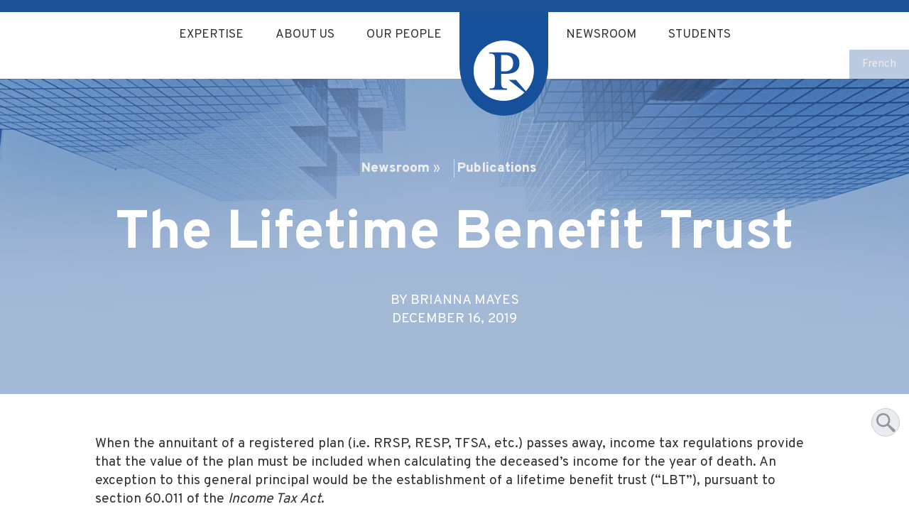

--- FILE ---
content_type: text/html; charset=UTF-8
request_url: https://perlaw.ca/2019/12/16/the-lifetime-benefit-trust/
body_size: 15967
content:
<!doctype html>
<html lang="en-US">
<head>
	<meta charset="UTF-8">
	<meta name="HandheldFriendly" content="True">
	<meta name="MobileOptimized" content="320">
	<meta name="viewport" content="width=device-width, initial-scale=1.0, maximum-scale=5.0, user-scalable=yes">
	
	<link rel="shortcut icon" sizes="16x16 24x24 32x32 48x48 64x64 128x128 256x256" href="https://perlaw.ca/wp-content/themes/perlaw/favicon/favicon.ico">
	<link rel="apple-touch-icon" sizes="57x57" href="https://perlaw.ca/wp-content/themes/perlaw/favicon/apple-icon-57x57.png">
	<link rel="apple-touch-icon" sizes="60x60" href="https://perlaw.ca/wp-content/themes/perlaw/favicon/apple-icon-60x60.png">
	<link rel="apple-touch-icon" sizes="72x72" href="https://perlaw.ca/wp-content/themes/perlaw/favicon/apple-icon-72x72.png">
	<link rel="apple-touch-icon" sizes="76x76" href="https://perlaw.ca/wp-content/themes/perlaw/favicon/apple-icon-76x76.png">
	<link rel="apple-touch-icon" sizes="114x114" href="https://perlaw.ca/wp-content/themes/perlaw/favicon/apple-icon-114x114.png">
	<link rel="apple-touch-icon" sizes="120x120" href="https://perlaw.ca/wp-content/themes/perlaw/favicon/apple-icon-120x120.png">
	<link rel="apple-touch-icon" sizes="144x144" href="https://perlaw.ca/wp-content/themes/perlaw/favicon/apple-icon-144x144.png">
	<link rel="apple-touch-icon" sizes="152x152" href="https://perlaw.ca/wp-content/themes/perlaw/favicon/apple-icon-152x152.png">
	<link rel="apple-touch-icon" sizes="180x180" href="https://perlaw.ca/wp-content/themes/perlaw/favicon/apple-icon-180x180.png">
	<link rel="icon" type="image/png" sizes="192x192"  href="https://perlaw.ca/wp-content/themes/perlaw/favicon/android-icon-192x192.png">
	<link rel="icon" type="image/png" sizes="32x32" href="https://perlaw.ca/wp-content/themes/perlaw/favicon/favicon-32x32.png">
	<link rel="icon" type="image/png" sizes="96x96" href="https://perlaw.ca/wp-content/themes/perlaw/favicon/favicon-96x96.png">
	<link rel="icon" type="image/png" sizes="16x16" href="https://perlaw.ca/wp-content/themes/perlaw/favicon/favicon-16x16.png">
	
	<link rel="stylesheet" type="text/css" href="https://perlaw.ca/wp-content/themes/perlaw/css/ink-barebones.css">
	<link rel="stylesheet" type="text/css" href="https://perlaw.ca/wp-content/themes/perlaw/css/swiper.min.css">
	<link rel="stylesheet" type="text/css" href="https://perlaw.ca/wp-content/themes/perlaw/css/animations.css">
	<link rel="stylesheet" type="text/css" href="https://perlaw.ca/wp-content/themes/perlaw/css/prhm.css">

	<!--script type="text/javascript" src=""></script-->
	<script src="https://ajax.googleapis.com/ajax/libs/jquery/1.11.0/jquery.min.js"></script>
	<script type="text/javascript" src="https://perlaw.ca/wp-content/themes/perlaw/js/modernizr.js"></script>
	<script type="text/javascript" src="https://perlaw.ca/wp-content/themes/perlaw/js/sticky-kit.js"></script>
	<script type="text/javascript" src="https://perlaw.ca/wp-content/themes/perlaw/js/ScrollTrigger.min.js"></script>
	<script type="text/javascript" src="https://perlaw.ca/wp-content/themes/perlaw/js/swiper.min.js"></script>
  <script type="text/javascript" src="https://perlaw.ca/wp-content/themes/perlaw/js/parallax.min.js"></script>
  <script type="text/javascript" src="https://perlaw.ca/wp-content/themes/perlaw/js/jquery.vide.js"></script>
	<script type="text/javascript" src="https://perlaw.ca/wp-content/themes/perlaw/js/animations.js"></script>
	<script type="text/javascript" src="https://perlaw.ca/wp-content/themes/perlaw/js/masonry.pkgd.js"></script>
	<script type="text/javascript" src="https://perlaw.ca/wp-content/themes/perlaw/js/prhm.js"></script>
	
	<script class="head-append" type="text/javascript">
		if (Modernizr.flexbox){ // nothing
		} else { //if it doesn’t: do something else
			document.write('<link rel="stylesheet" type="text/css" href="https://perlaw.ca/wp-content/themes/perlaw/css/ink-legacy.min.css">');
		}
	</script>
	<!-- Global site tag (gtag.js) - Google Analytics -->
  <script async src="https://www.googletagmanager.com/gtag/js?id=UA-149821449-1"></script>
  <script>
    window.dataLayer = window.dataLayer || [];
    function gtag(){dataLayer.push(arguments);}
    gtag('js', new Date());
    gtag('config', 'UA-149821449-1');
  </script>


	<title>The Lifetime Benefit Trust  — Perley-Robertson, Hill &amp; McDougall  LLP/s.r.l</title>
<meta name='robots' content='max-image-preview:large' />
	<style>img:is([sizes="auto" i], [sizes^="auto," i]) { contain-intrinsic-size: 3000px 1500px }</style>
	<link rel="alternate" hreflang="en" href="https://perlaw.ca/2019/12/16/the-lifetime-benefit-trust/" />
<link rel="alternate" hreflang="fr" href="https://perlaw.ca/fr/2019/12/16/the-lifetime-benefit-trust/" />
<link rel="alternate" hreflang="x-default" href="https://perlaw.ca/2019/12/16/the-lifetime-benefit-trust/" />
<link rel="alternate" type="application/rss+xml" title="Perley-Robertson, Hill &amp; McDougall  LLP/s.r.l &raquo; Feed" href="https://perlaw.ca/feed/" />
<link rel="alternate" type="application/rss+xml" title="Perley-Robertson, Hill &amp; McDougall  LLP/s.r.l &raquo; Comments Feed" href="https://perlaw.ca/comments/feed/" />
<script type="text/javascript">
/* <![CDATA[ */
window._wpemojiSettings = {"baseUrl":"https:\/\/s.w.org\/images\/core\/emoji\/16.0.1\/72x72\/","ext":".png","svgUrl":"https:\/\/s.w.org\/images\/core\/emoji\/16.0.1\/svg\/","svgExt":".svg","source":{"concatemoji":"https:\/\/perlaw.ca\/wp-includes\/js\/wp-emoji-release.min.js?ver=6.8.3"}};
/*! This file is auto-generated */
!function(s,n){var o,i,e;function c(e){try{var t={supportTests:e,timestamp:(new Date).valueOf()};sessionStorage.setItem(o,JSON.stringify(t))}catch(e){}}function p(e,t,n){e.clearRect(0,0,e.canvas.width,e.canvas.height),e.fillText(t,0,0);var t=new Uint32Array(e.getImageData(0,0,e.canvas.width,e.canvas.height).data),a=(e.clearRect(0,0,e.canvas.width,e.canvas.height),e.fillText(n,0,0),new Uint32Array(e.getImageData(0,0,e.canvas.width,e.canvas.height).data));return t.every(function(e,t){return e===a[t]})}function u(e,t){e.clearRect(0,0,e.canvas.width,e.canvas.height),e.fillText(t,0,0);for(var n=e.getImageData(16,16,1,1),a=0;a<n.data.length;a++)if(0!==n.data[a])return!1;return!0}function f(e,t,n,a){switch(t){case"flag":return n(e,"\ud83c\udff3\ufe0f\u200d\u26a7\ufe0f","\ud83c\udff3\ufe0f\u200b\u26a7\ufe0f")?!1:!n(e,"\ud83c\udde8\ud83c\uddf6","\ud83c\udde8\u200b\ud83c\uddf6")&&!n(e,"\ud83c\udff4\udb40\udc67\udb40\udc62\udb40\udc65\udb40\udc6e\udb40\udc67\udb40\udc7f","\ud83c\udff4\u200b\udb40\udc67\u200b\udb40\udc62\u200b\udb40\udc65\u200b\udb40\udc6e\u200b\udb40\udc67\u200b\udb40\udc7f");case"emoji":return!a(e,"\ud83e\udedf")}return!1}function g(e,t,n,a){var r="undefined"!=typeof WorkerGlobalScope&&self instanceof WorkerGlobalScope?new OffscreenCanvas(300,150):s.createElement("canvas"),o=r.getContext("2d",{willReadFrequently:!0}),i=(o.textBaseline="top",o.font="600 32px Arial",{});return e.forEach(function(e){i[e]=t(o,e,n,a)}),i}function t(e){var t=s.createElement("script");t.src=e,t.defer=!0,s.head.appendChild(t)}"undefined"!=typeof Promise&&(o="wpEmojiSettingsSupports",i=["flag","emoji"],n.supports={everything:!0,everythingExceptFlag:!0},e=new Promise(function(e){s.addEventListener("DOMContentLoaded",e,{once:!0})}),new Promise(function(t){var n=function(){try{var e=JSON.parse(sessionStorage.getItem(o));if("object"==typeof e&&"number"==typeof e.timestamp&&(new Date).valueOf()<e.timestamp+604800&&"object"==typeof e.supportTests)return e.supportTests}catch(e){}return null}();if(!n){if("undefined"!=typeof Worker&&"undefined"!=typeof OffscreenCanvas&&"undefined"!=typeof URL&&URL.createObjectURL&&"undefined"!=typeof Blob)try{var e="postMessage("+g.toString()+"("+[JSON.stringify(i),f.toString(),p.toString(),u.toString()].join(",")+"));",a=new Blob([e],{type:"text/javascript"}),r=new Worker(URL.createObjectURL(a),{name:"wpTestEmojiSupports"});return void(r.onmessage=function(e){c(n=e.data),r.terminate(),t(n)})}catch(e){}c(n=g(i,f,p,u))}t(n)}).then(function(e){for(var t in e)n.supports[t]=e[t],n.supports.everything=n.supports.everything&&n.supports[t],"flag"!==t&&(n.supports.everythingExceptFlag=n.supports.everythingExceptFlag&&n.supports[t]);n.supports.everythingExceptFlag=n.supports.everythingExceptFlag&&!n.supports.flag,n.DOMReady=!1,n.readyCallback=function(){n.DOMReady=!0}}).then(function(){return e}).then(function(){var e;n.supports.everything||(n.readyCallback(),(e=n.source||{}).concatemoji?t(e.concatemoji):e.wpemoji&&e.twemoji&&(t(e.twemoji),t(e.wpemoji)))}))}((window,document),window._wpemojiSettings);
/* ]]> */
</script>
<style id='wp-emoji-styles-inline-css' type='text/css'>

	img.wp-smiley, img.emoji {
		display: inline !important;
		border: none !important;
		box-shadow: none !important;
		height: 1em !important;
		width: 1em !important;
		margin: 0 0.07em !important;
		vertical-align: -0.1em !important;
		background: none !important;
		padding: 0 !important;
	}
</style>
<link rel='stylesheet' id='wp-block-library-css' href='https://perlaw.ca/wp-includes/css/dist/block-library/style.min.css?ver=6.8.3' type='text/css' media='all' />
<style id='classic-theme-styles-inline-css' type='text/css'>
/*! This file is auto-generated */
.wp-block-button__link{color:#fff;background-color:#32373c;border-radius:9999px;box-shadow:none;text-decoration:none;padding:calc(.667em + 2px) calc(1.333em + 2px);font-size:1.125em}.wp-block-file__button{background:#32373c;color:#fff;text-decoration:none}
</style>
<style id='global-styles-inline-css' type='text/css'>
:root{--wp--preset--aspect-ratio--square: 1;--wp--preset--aspect-ratio--4-3: 4/3;--wp--preset--aspect-ratio--3-4: 3/4;--wp--preset--aspect-ratio--3-2: 3/2;--wp--preset--aspect-ratio--2-3: 2/3;--wp--preset--aspect-ratio--16-9: 16/9;--wp--preset--aspect-ratio--9-16: 9/16;--wp--preset--color--black: #000000;--wp--preset--color--cyan-bluish-gray: #abb8c3;--wp--preset--color--white: #ffffff;--wp--preset--color--pale-pink: #f78da7;--wp--preset--color--vivid-red: #cf2e2e;--wp--preset--color--luminous-vivid-orange: #ff6900;--wp--preset--color--luminous-vivid-amber: #fcb900;--wp--preset--color--light-green-cyan: #7bdcb5;--wp--preset--color--vivid-green-cyan: #00d084;--wp--preset--color--pale-cyan-blue: #8ed1fc;--wp--preset--color--vivid-cyan-blue: #0693e3;--wp--preset--color--vivid-purple: #9b51e0;--wp--preset--gradient--vivid-cyan-blue-to-vivid-purple: linear-gradient(135deg,rgba(6,147,227,1) 0%,rgb(155,81,224) 100%);--wp--preset--gradient--light-green-cyan-to-vivid-green-cyan: linear-gradient(135deg,rgb(122,220,180) 0%,rgb(0,208,130) 100%);--wp--preset--gradient--luminous-vivid-amber-to-luminous-vivid-orange: linear-gradient(135deg,rgba(252,185,0,1) 0%,rgba(255,105,0,1) 100%);--wp--preset--gradient--luminous-vivid-orange-to-vivid-red: linear-gradient(135deg,rgba(255,105,0,1) 0%,rgb(207,46,46) 100%);--wp--preset--gradient--very-light-gray-to-cyan-bluish-gray: linear-gradient(135deg,rgb(238,238,238) 0%,rgb(169,184,195) 100%);--wp--preset--gradient--cool-to-warm-spectrum: linear-gradient(135deg,rgb(74,234,220) 0%,rgb(151,120,209) 20%,rgb(207,42,186) 40%,rgb(238,44,130) 60%,rgb(251,105,98) 80%,rgb(254,248,76) 100%);--wp--preset--gradient--blush-light-purple: linear-gradient(135deg,rgb(255,206,236) 0%,rgb(152,150,240) 100%);--wp--preset--gradient--blush-bordeaux: linear-gradient(135deg,rgb(254,205,165) 0%,rgb(254,45,45) 50%,rgb(107,0,62) 100%);--wp--preset--gradient--luminous-dusk: linear-gradient(135deg,rgb(255,203,112) 0%,rgb(199,81,192) 50%,rgb(65,88,208) 100%);--wp--preset--gradient--pale-ocean: linear-gradient(135deg,rgb(255,245,203) 0%,rgb(182,227,212) 50%,rgb(51,167,181) 100%);--wp--preset--gradient--electric-grass: linear-gradient(135deg,rgb(202,248,128) 0%,rgb(113,206,126) 100%);--wp--preset--gradient--midnight: linear-gradient(135deg,rgb(2,3,129) 0%,rgb(40,116,252) 100%);--wp--preset--font-size--small: 13px;--wp--preset--font-size--medium: 20px;--wp--preset--font-size--large: 36px;--wp--preset--font-size--x-large: 42px;--wp--preset--spacing--20: 0.44rem;--wp--preset--spacing--30: 0.67rem;--wp--preset--spacing--40: 1rem;--wp--preset--spacing--50: 1.5rem;--wp--preset--spacing--60: 2.25rem;--wp--preset--spacing--70: 3.38rem;--wp--preset--spacing--80: 5.06rem;--wp--preset--shadow--natural: 6px 6px 9px rgba(0, 0, 0, 0.2);--wp--preset--shadow--deep: 12px 12px 50px rgba(0, 0, 0, 0.4);--wp--preset--shadow--sharp: 6px 6px 0px rgba(0, 0, 0, 0.2);--wp--preset--shadow--outlined: 6px 6px 0px -3px rgba(255, 255, 255, 1), 6px 6px rgba(0, 0, 0, 1);--wp--preset--shadow--crisp: 6px 6px 0px rgba(0, 0, 0, 1);}:where(.is-layout-flex){gap: 0.5em;}:where(.is-layout-grid){gap: 0.5em;}body .is-layout-flex{display: flex;}.is-layout-flex{flex-wrap: wrap;align-items: center;}.is-layout-flex > :is(*, div){margin: 0;}body .is-layout-grid{display: grid;}.is-layout-grid > :is(*, div){margin: 0;}:where(.wp-block-columns.is-layout-flex){gap: 2em;}:where(.wp-block-columns.is-layout-grid){gap: 2em;}:where(.wp-block-post-template.is-layout-flex){gap: 1.25em;}:where(.wp-block-post-template.is-layout-grid){gap: 1.25em;}.has-black-color{color: var(--wp--preset--color--black) !important;}.has-cyan-bluish-gray-color{color: var(--wp--preset--color--cyan-bluish-gray) !important;}.has-white-color{color: var(--wp--preset--color--white) !important;}.has-pale-pink-color{color: var(--wp--preset--color--pale-pink) !important;}.has-vivid-red-color{color: var(--wp--preset--color--vivid-red) !important;}.has-luminous-vivid-orange-color{color: var(--wp--preset--color--luminous-vivid-orange) !important;}.has-luminous-vivid-amber-color{color: var(--wp--preset--color--luminous-vivid-amber) !important;}.has-light-green-cyan-color{color: var(--wp--preset--color--light-green-cyan) !important;}.has-vivid-green-cyan-color{color: var(--wp--preset--color--vivid-green-cyan) !important;}.has-pale-cyan-blue-color{color: var(--wp--preset--color--pale-cyan-blue) !important;}.has-vivid-cyan-blue-color{color: var(--wp--preset--color--vivid-cyan-blue) !important;}.has-vivid-purple-color{color: var(--wp--preset--color--vivid-purple) !important;}.has-black-background-color{background-color: var(--wp--preset--color--black) !important;}.has-cyan-bluish-gray-background-color{background-color: var(--wp--preset--color--cyan-bluish-gray) !important;}.has-white-background-color{background-color: var(--wp--preset--color--white) !important;}.has-pale-pink-background-color{background-color: var(--wp--preset--color--pale-pink) !important;}.has-vivid-red-background-color{background-color: var(--wp--preset--color--vivid-red) !important;}.has-luminous-vivid-orange-background-color{background-color: var(--wp--preset--color--luminous-vivid-orange) !important;}.has-luminous-vivid-amber-background-color{background-color: var(--wp--preset--color--luminous-vivid-amber) !important;}.has-light-green-cyan-background-color{background-color: var(--wp--preset--color--light-green-cyan) !important;}.has-vivid-green-cyan-background-color{background-color: var(--wp--preset--color--vivid-green-cyan) !important;}.has-pale-cyan-blue-background-color{background-color: var(--wp--preset--color--pale-cyan-blue) !important;}.has-vivid-cyan-blue-background-color{background-color: var(--wp--preset--color--vivid-cyan-blue) !important;}.has-vivid-purple-background-color{background-color: var(--wp--preset--color--vivid-purple) !important;}.has-black-border-color{border-color: var(--wp--preset--color--black) !important;}.has-cyan-bluish-gray-border-color{border-color: var(--wp--preset--color--cyan-bluish-gray) !important;}.has-white-border-color{border-color: var(--wp--preset--color--white) !important;}.has-pale-pink-border-color{border-color: var(--wp--preset--color--pale-pink) !important;}.has-vivid-red-border-color{border-color: var(--wp--preset--color--vivid-red) !important;}.has-luminous-vivid-orange-border-color{border-color: var(--wp--preset--color--luminous-vivid-orange) !important;}.has-luminous-vivid-amber-border-color{border-color: var(--wp--preset--color--luminous-vivid-amber) !important;}.has-light-green-cyan-border-color{border-color: var(--wp--preset--color--light-green-cyan) !important;}.has-vivid-green-cyan-border-color{border-color: var(--wp--preset--color--vivid-green-cyan) !important;}.has-pale-cyan-blue-border-color{border-color: var(--wp--preset--color--pale-cyan-blue) !important;}.has-vivid-cyan-blue-border-color{border-color: var(--wp--preset--color--vivid-cyan-blue) !important;}.has-vivid-purple-border-color{border-color: var(--wp--preset--color--vivid-purple) !important;}.has-vivid-cyan-blue-to-vivid-purple-gradient-background{background: var(--wp--preset--gradient--vivid-cyan-blue-to-vivid-purple) !important;}.has-light-green-cyan-to-vivid-green-cyan-gradient-background{background: var(--wp--preset--gradient--light-green-cyan-to-vivid-green-cyan) !important;}.has-luminous-vivid-amber-to-luminous-vivid-orange-gradient-background{background: var(--wp--preset--gradient--luminous-vivid-amber-to-luminous-vivid-orange) !important;}.has-luminous-vivid-orange-to-vivid-red-gradient-background{background: var(--wp--preset--gradient--luminous-vivid-orange-to-vivid-red) !important;}.has-very-light-gray-to-cyan-bluish-gray-gradient-background{background: var(--wp--preset--gradient--very-light-gray-to-cyan-bluish-gray) !important;}.has-cool-to-warm-spectrum-gradient-background{background: var(--wp--preset--gradient--cool-to-warm-spectrum) !important;}.has-blush-light-purple-gradient-background{background: var(--wp--preset--gradient--blush-light-purple) !important;}.has-blush-bordeaux-gradient-background{background: var(--wp--preset--gradient--blush-bordeaux) !important;}.has-luminous-dusk-gradient-background{background: var(--wp--preset--gradient--luminous-dusk) !important;}.has-pale-ocean-gradient-background{background: var(--wp--preset--gradient--pale-ocean) !important;}.has-electric-grass-gradient-background{background: var(--wp--preset--gradient--electric-grass) !important;}.has-midnight-gradient-background{background: var(--wp--preset--gradient--midnight) !important;}.has-small-font-size{font-size: var(--wp--preset--font-size--small) !important;}.has-medium-font-size{font-size: var(--wp--preset--font-size--medium) !important;}.has-large-font-size{font-size: var(--wp--preset--font-size--large) !important;}.has-x-large-font-size{font-size: var(--wp--preset--font-size--x-large) !important;}
:where(.wp-block-post-template.is-layout-flex){gap: 1.25em;}:where(.wp-block-post-template.is-layout-grid){gap: 1.25em;}
:where(.wp-block-columns.is-layout-flex){gap: 2em;}:where(.wp-block-columns.is-layout-grid){gap: 2em;}
:root :where(.wp-block-pullquote){font-size: 1.5em;line-height: 1.6;}
</style>
<link rel='stylesheet' id='ctct_form_styles-css' href='https://perlaw.ca/wp-content/plugins/constant-contact-forms/assets/css/style.css?ver=2.16.0' type='text/css' media='all' />
<link rel='stylesheet' id='contact-form-7-css' href='https://perlaw.ca/wp-content/plugins/contact-form-7/includes/css/styles.css?ver=6.1.4' type='text/css' media='all' />
<link rel='stylesheet' id='wp-components-css' href='https://perlaw.ca/wp-includes/css/dist/components/style.min.css?ver=6.8.3' type='text/css' media='all' />
<link rel='stylesheet' id='godaddy-styles-css' href='https://perlaw.ca/wp-content/mu-plugins/vendor/wpex/godaddy-launch/includes/Dependencies/GoDaddy/Styles/build/latest.css?ver=2.0.2' type='text/css' media='all' />
<link rel='stylesheet' id='xactlydesign-style-css' href='https://perlaw.ca/wp-content/themes/perlaw/style.css?ver=6.8.3' type='text/css' media='all' />
<link rel='stylesheet' id='heateor_sss_frontend_css-css' href='https://perlaw.ca/wp-content/plugins/sassy-social-share/public/css/sassy-social-share-public.css?ver=3.3.79' type='text/css' media='all' />
<style id='heateor_sss_frontend_css-inline-css' type='text/css'>
.heateor_sss_button_instagram span.heateor_sss_svg,a.heateor_sss_instagram span.heateor_sss_svg{background:radial-gradient(circle at 30% 107%,#fdf497 0,#fdf497 5%,#fd5949 45%,#d6249f 60%,#285aeb 90%)}.heateor_sss_horizontal_sharing .heateor_sss_svg,.heateor_sss_standard_follow_icons_container .heateor_sss_svg{color:#fff;border-width:0px;border-style:solid;border-color:transparent}.heateor_sss_horizontal_sharing .heateorSssTCBackground{color:#666}.heateor_sss_horizontal_sharing span.heateor_sss_svg:hover,.heateor_sss_standard_follow_icons_container span.heateor_sss_svg:hover{border-color:transparent;}.heateor_sss_vertical_sharing span.heateor_sss_svg,.heateor_sss_floating_follow_icons_container span.heateor_sss_svg{color:#fff;border-width:0px;border-style:solid;border-color:transparent;}.heateor_sss_vertical_sharing .heateorSssTCBackground{color:#666;}.heateor_sss_vertical_sharing span.heateor_sss_svg:hover,.heateor_sss_floating_follow_icons_container span.heateor_sss_svg:hover{border-color:transparent;}@media screen and (max-width:783px) {.heateor_sss_vertical_sharing{display:none!important}}
</style>
<script type="text/javascript" src="https://perlaw.ca/wp-includes/js/jquery/jquery.min.js?ver=3.7.1" id="jquery-core-js"></script>
<script type="text/javascript" src="https://perlaw.ca/wp-includes/js/jquery/jquery-migrate.min.js?ver=3.4.1" id="jquery-migrate-js"></script>
<link rel="https://api.w.org/" href="https://perlaw.ca/wp-json/" /><link rel="alternate" title="JSON" type="application/json" href="https://perlaw.ca/wp-json/wp/v2/posts/4743" /><link rel="EditURI" type="application/rsd+xml" title="RSD" href="https://perlaw.ca/xmlrpc.php?rsd" />
<meta name="generator" content="WordPress 6.8.3" />
<link rel='shortlink' href='https://perlaw.ca/?p=4743' />
<link rel="alternate" title="oEmbed (JSON)" type="application/json+oembed" href="https://perlaw.ca/wp-json/oembed/1.0/embed?url=https%3A%2F%2Fperlaw.ca%2F2019%2F12%2F16%2Fthe-lifetime-benefit-trust%2F" />
<link rel="alternate" title="oEmbed (XML)" type="text/xml+oembed" href="https://perlaw.ca/wp-json/oembed/1.0/embed?url=https%3A%2F%2Fperlaw.ca%2F2019%2F12%2F16%2Fthe-lifetime-benefit-trust%2F&#038;format=xml" />
<meta name="generator" content="WPML ver:4.8.6 stt:1,4;" />
<!-- SEO meta tags powered by SmartCrawl https://wpmudev.com/project/smartcrawl-wordpress-seo/ -->
<link rel="canonical" href="https://perlaw.ca/2019/12/16/the-lifetime-benefit-trust/" />
<meta name="description" content="When the annuitant of a registered plan (i.e. RRSP, RESP, TFSA, etc.) passes away, income tax regulations provide that the value of the plan must be include ..." />
<script type="application/ld+json">{"@context":"https:\/\/schema.org","@graph":[{"@type":"Organization","@id":"https:\/\/perlaw.ca\/#schema-publishing-organization","url":"https:\/\/perlaw.ca","name":"Perley-Robertson, Hill & McDougal LLP\/s.r.l.","logo":{"@type":"ImageObject","@id":"https:\/\/perlaw.ca\/#schema-organization-logo","url":"https:\/\/perlaw.ca\/wp-content\/uploads\/2019\/09\/perley-robertson-hill-mcdougal.png","height":60,"width":60}},{"@type":"WebSite","@id":"https:\/\/perlaw.ca\/#schema-website","url":"https:\/\/perlaw.ca","name":"Perley-Robertson, Hill &amp; McDougall LLP\/s.r.l","encoding":"UTF-8","potentialAction":{"@type":"SearchAction","target":"https:\/\/perlaw.ca\/search\/{search_term_string}\/","query-input":"required name=search_term_string"}},{"@type":"BreadcrumbList","@id":"https:\/\/perlaw.ca\/2019\/12\/16\/the-lifetime-benefit-trust?page&year=2019&monthnum=12&day=16&name=the-lifetime-benefit-trust\/#breadcrumb","itemListElement":[{"@type":"ListItem","position":1,"name":"Home","item":"https:\/\/perlaw.ca"},{"@type":"ListItem","position":2,"name":"Publications","item":"https:\/\/perlaw.ca\/news\/publication\/"},{"@type":"ListItem","position":3,"name":"The Lifetime Benefit Trust"}]},{"@type":"Person","@id":"https:\/\/perlaw.ca\/author\/nbell\/#schema-author","name":"Neha D'Souza","url":"https:\/\/perlaw.ca\/author\/nbell\/"},{"@type":"WebPage","@id":"https:\/\/perlaw.ca\/2019\/12\/16\/the-lifetime-benefit-trust\/#schema-webpage","isPartOf":{"@id":"https:\/\/perlaw.ca\/#schema-website"},"publisher":{"@id":"https:\/\/perlaw.ca\/#schema-publishing-organization"},"url":"https:\/\/perlaw.ca\/2019\/12\/16\/the-lifetime-benefit-trust\/"},{"@type":"Article","mainEntityOfPage":{"@id":"https:\/\/perlaw.ca\/2019\/12\/16\/the-lifetime-benefit-trust\/#schema-webpage"},"author":{"@id":"https:\/\/perlaw.ca\/author\/nbell\/#schema-author"},"publisher":{"@id":"https:\/\/perlaw.ca\/#schema-publishing-organization"},"dateModified":"2019-12-16T18:30:03","datePublished":"2019-12-16T18:30:03","headline":"The Lifetime Benefit Trust  \u2014 Perley-Robertson, Hill &amp; McDougall  LLP\/s.r.l","description":"When the annuitant of a registered plan (i.e. RRSP, RESP, TFSA, etc.) passes away, income tax regulations provide that the value of the plan must be include ...","name":"The Lifetime Benefit Trust"}]}</script>
<meta property="og:type" content="article" />
<meta property="og:url" content="https://perlaw.ca/2019/12/16/the-lifetime-benefit-trust/" />
<meta property="og:title" content="The Lifetime Benefit Trust — Perley-Robertson, Hill &amp; McDougall LLP/s.r.l" />
<meta property="og:description" content="When the annuitant of a registered plan (i.e. RRSP, RESP, TFSA, etc.) passes away, income tax regulations provide that the value of the plan must be include ..." />
<meta property="article:published_time" content="2019-12-16T18:30:03" />
<meta property="article:author" content="Neha D&#039;Souza" />
<meta name="twitter:card" content="summary" />
<meta name="twitter:site" content="PRHMLaw" />
<meta name="twitter:title" content="The Lifetime Benefit Trust — Perley-Robertson, Hill &amp; McDougall LLP/s.r.l" />
<meta name="twitter:description" content="When the annuitant of a registered plan (i.e. RRSP, RESP, TFSA, etc.) passes away, income tax regulations provide that the value of the plan must be include ..." />
<!-- /SEO -->
		<style type="text/css" id="wp-custom-css">
			html[lang="fr-FR"].pi-menu-fr-override:before,
html[lang="fr-FR"] .menu-item-4314 > a:before {
	content: 'Préjudices corporels';
	font-size: 14.4px;
}

html[lang="fr-FR"].pi-menu-fr-override,
html[lang="fr-FR"] .menu-item-4314 > a {
font-size:0;
}
.page-id-7694 #sect_swiper_people{
	display: none;
}

/*Top Logo Hover*/
.site-logo-icon {
  transition: transform 0.3s ease;
}

.site-logo-icon:hover {
  transform: scale(1.1);
}

/* Contact For-Center Button */
.button {
  display: block;
  margin: 0 auto;
}

/*  Contact Form Fix */
.field-surround {
  position: relative;
}

.label {
  transition: all 0.2s ease;
}

.field-surround:focus-within .label {
  opacity: 0;
  visibility: hidden;
  transform: translateY(-5px);
}

/* Footer-Logo-Shrink */
.footer-logo.bgblue {
  display: block;
  transition: transform 0.3s ease;
  transform-origin: center;
}

.footer-logo.bgblue:hover {
  transform: scale(0.9);
}

/* About Us Para Alignment */
.ul_split2, .col2 {
	column-count: auto !important;
  column-width: auto !important;
}		</style>
		</head>

<body data-rsssl=1 class="wp-singular post-template-default single single-post postid-4743 single-format-standard wp-theme-perlaw ctct-perlaw">
	
<div class="frame">

<nav class="overmenu bgblue">
	<div class="inside-overmenu">
	<div class="menu-area">
		<a class="close-overmenu" href="javascript:;"><img src="https://perlaw.ca/wp-content/themes/perlaw/images/menu-close.svg" alt="Close Menu" /></a>
		<div class="wpml_menu" style="text-align: center;">
<div class="wpml-ls-statics-shortcode_actions wpml-ls wpml-ls-legacy-list-horizontal">
	<ul role="menu"><li class="wpml-ls-slot-shortcode_actions wpml-ls-item wpml-ls-item-fr wpml-ls-first-item wpml-ls-last-item wpml-ls-item-legacy-list-horizontal" role="none">
				<a href="https://perlaw.ca/fr/2019/12/16/the-lifetime-benefit-trust/" class="wpml-ls-link" role="menuitem"  aria-label="Switch to French" title="Switch to French" >
                    <span class="wpml-ls-display">French</span></a>
			</li></ul>
</div>
</div>
		<a class="overmenu-homelink" href="https://perlaw.ca"><svg id="PRHM_Logo" data-name="PRHM Logo" xmlns="http://www.w3.org/2000/svg" viewBox="0 0 100 99.99"><defs><style>.cls-1{fill:#fff;}</style></defs><title>Perley-Robertson Hill & McDougall</title><path class="cls-1" d="M70.47,42.34c0-7.37-4.08-13.5-13-13.5h-7v27h7C66.39,55.82,70.47,49.81,70.47,42.34Zm21,46.51A50,50,0,1,0,89.35,91L63,70H75.15Zm-31.25-4.6v2.14H31.52V84.25c8.49,0,8.81-1.75,8.81-12V38.45c0-10.21-1.23-11.84-9.71-11.84V24.46H58.41c14.22,0,22.44,5.95,22.44,17.88C80.85,53.19,74.34,60,58.41,60H50.53V72.29C50.53,82.5,51.75,84.25,60.24,84.25Z" transform="translate(-5 -4.75)"/></svg></a>
		<div class="menu-inner"><ul id="menu-primary-nav" class="menu"><li id="menu-item-34" class="show-child menu-item menu-item-type-post_type menu-item-object-page menu-item-has-children menu-item-34 menu_li"><a href="https://perlaw.ca/expertise/">Expertise</a>
<ul class="sub-menu">
	<li id="menu-item-41" class="menu-item menu-item-type-post_type menu-item-object-page menu-item-41 menu_li"><a href="https://perlaw.ca/expertise/business-law/">Business Law</a></li>
	<li id="menu-item-37" class="menu-item menu-item-type-post_type menu-item-object-page menu-item-37 menu_li"><a href="https://perlaw.ca/expertise/real-estate/">Commercial Real Estate Law</a></li>
	<li id="menu-item-7491" class="menu-item menu-item-type-post_type menu-item-object-page menu-item-7491 menu_li"><a href="https://perlaw.ca/expertise/development-law/">Development Law</a></li>
	<li id="menu-item-38" class="menu-item menu-item-type-post_type menu-item-object-page menu-item-38 menu_li"><a href="https://perlaw.ca/expertise/litigation/">Litigation</a></li>
	<li id="menu-item-7377" class="menu-item menu-item-type-post_type menu-item-object-page menu-item-7377 menu_li"><a href="https://perlaw.ca/expertise/employment/">Employment Law</a></li>
	<li id="menu-item-7372" class="menu-item menu-item-type-post_type menu-item-object-page menu-item-7372 menu_li"><a href="https://perlaw.ca/expertise/labour/">Labour Law</a></li>
	<li id="menu-item-7373" class="menu-item menu-item-type-post_type menu-item-object-page menu-item-7373 menu_li"><a href="https://perlaw.ca/expertise/family/">Family Law</a></li>
	<li id="menu-item-36" class="menu-item menu-item-type-post_type menu-item-object-page menu-item-36 menu_li"><a href="https://perlaw.ca/expertise/international-arbitration/">International Arbitration</a></li>
	<li id="menu-item-7776" class="menu-item menu-item-type-post_type menu-item-object-page menu-item-7776 menu_li"><a href="https://perlaw.ca/expertise/alternative-dispute-resolution-services/">Alternative Dispute Resolution</a></li>
	<li id="menu-item-2128" class="pi-menu-fr-override menu-item menu-item-type-custom menu-item-object-custom menu-item-2128 menu_li"><a target="_blank" href="http://perlawpersonalinjury.com/">Personal Injury and Medical Malpractice</a></li>
	<li id="menu-item-40" class="menu-item menu-item-type-post_type menu-item-object-page menu-item-40 menu_li"><a href="https://perlaw.ca/expertise/intellectual-property/">Intellectual Property</a></li>
	<li id="menu-item-7374" class="menu-item menu-item-type-post_type menu-item-object-page menu-item-7374 menu_li"><a href="https://perlaw.ca/expertise/immigration/">Immigration</a></li>
	<li id="menu-item-7371" class="menu-item menu-item-type-post_type menu-item-object-page menu-item-7371 menu_li"><a href="https://perlaw.ca/expertise/bankruptcy-insolvency/">Insolvency &#038; Bankruptcy</a></li>
	<li id="menu-item-7376" class="menu-item menu-item-type-post_type menu-item-object-page menu-item-7376 menu_li"><a href="https://perlaw.ca/expertise/estate-planning-administration/">Estate Planning &#038; Administration</a></li>
</ul>
</li>
<li id="menu-item-33" class="menu-item menu-item-type-post_type menu-item-object-page menu-item-has-children menu-item-33 menu_li"><a href="https://perlaw.ca/about/">About Us</a>
<ul class="sub-menu">
	<li id="menu-item-226" class="menu-item menu-item-type-post_type menu-item-object-page menu-item-226 menu_li"><a href="https://perlaw.ca/about/">About Us</a></li>
	<li id="menu-item-222" class="menu-item menu-item-type-post_type menu-item-object-page menu-item-222 menu_li"><a href="https://perlaw.ca/about/community/">Community</a></li>
	<li id="menu-item-2373" class="menu-item menu-item-type-post_type menu-item-object-page menu-item-2373 menu_li"><a href="https://perlaw.ca/about/diversity-and-inclusion/">Diversity &#038; Inclusion</a></li>
	<li id="menu-item-5768" class="menu-item menu-item-type-post_type menu-item-object-page menu-item-5768 menu_li"><a href="https://perlaw.ca/accessibility-plan/">Accessibility</a></li>
	<li id="menu-item-29" class="menu-item menu-item-type-post_type menu-item-object-page menu-item-29 menu_li"><a href="https://perlaw.ca/contact-us/">Contact Us</a></li>
	<li id="menu-item-233" class="menu-item menu-item-type-post_type menu-item-object-page menu-item-233 menu_li"><a href="https://perlaw.ca/about/careers/">Careers</a></li>
</ul>
</li>
<li id="menu-item-32" class="menu-item menu-item-type-post_type menu-item-object-page menu-item-has-children menu-item-32 menu_li"><a href="https://perlaw.ca/our-people/">Our People</a>
<ul class="sub-menu">
	<li id="menu-item-3002" class="menu-item menu-item-type-post_type menu-item-object-page menu-item-3002 menu_li"><a href="https://perlaw.ca/our-people/lawyers/">Lawyers</a></li>
	<li id="menu-item-2132" class="menu-item menu-item-type-post_type menu-item-object-page menu-item-2132 menu_li"><a href="https://perlaw.ca/our-people/law-clerks/">Law Clerks</a></li>
	<li id="menu-item-5720" class="menu-item menu-item-type-post_type menu-item-object-page menu-item-5720 menu_li"><a href="https://perlaw.ca/our-people/management-team/">Management Team</a></li>
	<li id="menu-item-6260" class="menu-item menu-item-type-post_type menu-item-object-page menu-item-6260 menu_li"><a href="https://perlaw.ca/our-people/support-team/">Support Team</a></li>
	<li id="menu-item-4654" class="menu-item menu-item-type-custom menu-item-object-custom menu-item-4654 menu_li"><a href="https://perlaw.ca/fr/nos-gens/services-en-francais/">Services en Français</a></li>
</ul>
</li>
<li id="menu-item-144" class="site-logo menu-item menu-item-type-post_type menu-item-object-page menu-item-home menu-item-144 menu_li"><a href="https://perlaw.ca/">Home</a></li>
<li id="menu-item-31" class="menu-item menu-item-type-post_type menu-item-object-page menu-item-has-children menu-item-31 menu_li"><a href="https://perlaw.ca/newsroom/">Newsroom</a>
<ul class="sub-menu">
	<li id="menu-item-5089" class="menu-item menu-item-type-taxonomy menu-item-object-category menu-item-5089 menu_li"><a href="https://perlaw.ca/news/covid-19/">Covid-19 Resource Centre</a></li>
	<li id="menu-item-2165" class="menu-item menu-item-type-taxonomy menu-item-object-category menu-item-2165 menu_li"><a href="https://perlaw.ca/news/media-coverage/">Media Coverage</a></li>
	<li id="menu-item-4768" class="menu-item menu-item-type-post_type menu-item-object-page menu-item-4768 menu_li"><a href="https://perlaw.ca/newsroom/seminars/">Seminars</a></li>
	<li id="menu-item-2164" class="menu-item menu-item-type-taxonomy menu-item-object-category menu-item-2164 menu_li"><a href="https://perlaw.ca/news/news-release/">News Releases</a></li>
	<li id="menu-item-2163" class="menu-item menu-item-type-taxonomy menu-item-object-category current-post-ancestor current-menu-parent current-post-parent menu-item-2163 menu_li"><a href="https://perlaw.ca/news/publication/">Publications</a></li>
</ul>
</li>
<li id="menu-item-30" class="menu-item menu-item-type-post_type menu-item-object-page menu-item-30 menu_li"><a href="https://perlaw.ca/students/">Students</a></li>
</ul></div>		
		<ul class="overmenu-social">
			<li><a href="https://www.facebook.com/perleyrobertson/" target="_blank"><div class="socialmask"><img src="https://perlaw.ca/wp-content/themes/perlaw/images/soco-facebook.svg" alt="Visit our Facebook page." /></div></a></li><li><a href="https://ca.linkedin.com/company/perley-robertson-hill-&-mcdougall" target="_blank"><div class="socialmask"><img src="https://perlaw.ca/wp-content/themes/perlaw/images/soco-linkedin.svg" alt="Visit our LinkedIn page." /></div></a></li><li><a href="https://www.youtube.com/@PerlawPRHM" target="_blank"><div class="socialmask"><img src="https://perlaw.ca/wp-content/themes/perlaw/images/soco-youtube.svg" alt="Visit our LinkedIn page." /></div></a></li>		</ul>
	</div>	
	</div>
</nav><!-- /overmenu -->


<div id="wrapper">
<div class="in-wrapper">
	<header class="site-header clearfix">
    
    <style type="text/css">
      .topBanner {
        display:block;
        padding:0.5em 1em;
        font-size:17.25px;
        background-color:#1d5298;
        color:#fff;
      }
      .topBanner p {
        margin-bottom: 0;
      }
      .topBanner a {
        color: #e4d000;
      }
      
      .site-header{
        height: 111px;
      }
      
      /* *** X-LARGE *** */
      @media screen and (min-width: 1261px) {	
      }
      /* *** LARGE *** */
      @media screen and (min-width: 961px) and (max-width: 1260px) {
      }
      /* *** MEDIUM *** */
      @media screen and (min-width: 641px) and (max-width: 960px) {
        .site-header { height: 92px; }
        .topBanner { font-size: 14px; }
        .overmenu-toggle { transform: translateY(0px); }
      }
      /* *** SMALL *** */
      @media screen and (min-width: 321px) and (max-width: 640px) {
        .site-header { height: 92px; }
        .topBanner { font-size: 13px; }
        a.homelink { padding: 10px 0 0 0; }
      }
      /* *** TINY *** */
      @media screen and (max-width: 320px) {
        .site-header { height: 92px; }
        .topBanner { font-size: 13px; }
        a.homelink { padding: 10px 0 0 0; }
      }
    </style>

    <div class="topBanner">
          </div>

    
		<div class="site-logo hide-xlarge hide-large"><a class="homelink" href="https://perlaw.ca"><div class="site-logo-icon"><svg id="PRHM_Logo" data-name="PRHM Logo" xmlns="http://www.w3.org/2000/svg" viewBox="0 0 100 99.99"><defs><style>.cls-1{fill:#fff;}</style></defs><title>Perley-Robertson Hill & McDougall</title><path class="cls-1" d="M70.47,42.34c0-7.37-4.08-13.5-13-13.5h-7v27h7C66.39,55.82,70.47,49.81,70.47,42.34Zm21,46.51A50,50,0,1,0,89.35,91L63,70H75.15Zm-31.25-4.6v2.14H31.52V84.25c8.49,0,8.81-1.75,8.81-12V38.45c0-10.21-1.23-11.84-9.71-11.84V24.46H58.41c14.22,0,22.44,5.95,22.44,17.88C80.85,53.19,74.34,60,58.41,60H50.53V72.29C50.53,82.5,51.75,84.25,60.24,84.25Z" transform="translate(-5 -4.75)"/></svg></div></a>
		</div>
		
		<div class="desktop-menu hide-medium hide-small hide-tiny english">
		<div class="menu-top"><ul id="menu-primary-nav-1" class="menu"><li class="show-child menu-item menu-item-type-post_type menu-item-object-page menu-item-has-children menu-item-34 menu_li"><a href="https://perlaw.ca/expertise/">Expertise</a>
<ul class="sub-menu">
	<li class="menu-item menu-item-type-post_type menu-item-object-page menu-item-41 menu_li"><a href="https://perlaw.ca/expertise/business-law/">Business Law</a></li>
	<li class="menu-item menu-item-type-post_type menu-item-object-page menu-item-37 menu_li"><a href="https://perlaw.ca/expertise/real-estate/">Commercial Real Estate Law</a></li>
	<li class="menu-item menu-item-type-post_type menu-item-object-page menu-item-7491 menu_li"><a href="https://perlaw.ca/expertise/development-law/">Development Law</a></li>
	<li class="menu-item menu-item-type-post_type menu-item-object-page menu-item-38 menu_li"><a href="https://perlaw.ca/expertise/litigation/">Litigation</a></li>
	<li class="menu-item menu-item-type-post_type menu-item-object-page menu-item-7377 menu_li"><a href="https://perlaw.ca/expertise/employment/">Employment Law</a></li>
	<li class="menu-item menu-item-type-post_type menu-item-object-page menu-item-7372 menu_li"><a href="https://perlaw.ca/expertise/labour/">Labour Law</a></li>
	<li class="menu-item menu-item-type-post_type menu-item-object-page menu-item-7373 menu_li"><a href="https://perlaw.ca/expertise/family/">Family Law</a></li>
	<li class="menu-item menu-item-type-post_type menu-item-object-page menu-item-36 menu_li"><a href="https://perlaw.ca/expertise/international-arbitration/">International Arbitration</a></li>
	<li class="menu-item menu-item-type-post_type menu-item-object-page menu-item-7776 menu_li"><a href="https://perlaw.ca/expertise/alternative-dispute-resolution-services/">Alternative Dispute Resolution</a></li>
	<li class="pi-menu-fr-override menu-item menu-item-type-custom menu-item-object-custom menu-item-2128 menu_li"><a target="_blank" href="http://perlawpersonalinjury.com/">Personal Injury and Medical Malpractice</a></li>
	<li class="menu-item menu-item-type-post_type menu-item-object-page menu-item-40 menu_li"><a href="https://perlaw.ca/expertise/intellectual-property/">Intellectual Property</a></li>
	<li class="menu-item menu-item-type-post_type menu-item-object-page menu-item-7374 menu_li"><a href="https://perlaw.ca/expertise/immigration/">Immigration</a></li>
	<li class="menu-item menu-item-type-post_type menu-item-object-page menu-item-7371 menu_li"><a href="https://perlaw.ca/expertise/bankruptcy-insolvency/">Insolvency &#038; Bankruptcy</a></li>
	<li class="menu-item menu-item-type-post_type menu-item-object-page menu-item-7376 menu_li"><a href="https://perlaw.ca/expertise/estate-planning-administration/">Estate Planning &#038; Administration</a></li>
</ul>
</li>
<li class="menu-item menu-item-type-post_type menu-item-object-page menu-item-has-children menu-item-33 menu_li"><a href="https://perlaw.ca/about/">About Us</a>
<ul class="sub-menu">
	<li class="menu-item menu-item-type-post_type menu-item-object-page menu-item-226 menu_li"><a href="https://perlaw.ca/about/">About Us</a></li>
	<li class="menu-item menu-item-type-post_type menu-item-object-page menu-item-222 menu_li"><a href="https://perlaw.ca/about/community/">Community</a></li>
	<li class="menu-item menu-item-type-post_type menu-item-object-page menu-item-2373 menu_li"><a href="https://perlaw.ca/about/diversity-and-inclusion/">Diversity &#038; Inclusion</a></li>
	<li class="menu-item menu-item-type-post_type menu-item-object-page menu-item-5768 menu_li"><a href="https://perlaw.ca/accessibility-plan/">Accessibility</a></li>
	<li class="menu-item menu-item-type-post_type menu-item-object-page menu-item-29 menu_li"><a href="https://perlaw.ca/contact-us/">Contact Us</a></li>
	<li class="menu-item menu-item-type-post_type menu-item-object-page menu-item-233 menu_li"><a href="https://perlaw.ca/about/careers/">Careers</a></li>
</ul>
</li>
<li class="menu-item menu-item-type-post_type menu-item-object-page menu-item-has-children menu-item-32 menu_li"><a href="https://perlaw.ca/our-people/">Our People</a>
<ul class="sub-menu">
	<li class="menu-item menu-item-type-post_type menu-item-object-page menu-item-3002 menu_li"><a href="https://perlaw.ca/our-people/lawyers/">Lawyers</a></li>
	<li class="menu-item menu-item-type-post_type menu-item-object-page menu-item-2132 menu_li"><a href="https://perlaw.ca/our-people/law-clerks/">Law Clerks</a></li>
	<li class="menu-item menu-item-type-post_type menu-item-object-page menu-item-5720 menu_li"><a href="https://perlaw.ca/our-people/management-team/">Management Team</a></li>
	<li class="menu-item menu-item-type-post_type menu-item-object-page menu-item-6260 menu_li"><a href="https://perlaw.ca/our-people/support-team/">Support Team</a></li>
	<li class="menu-item menu-item-type-custom menu-item-object-custom menu-item-4654 menu_li"><a href="https://perlaw.ca/fr/nos-gens/services-en-francais/">Services en Français</a></li>
</ul>
</li>
<li class="site-logo menu-item menu-item-type-post_type menu-item-object-page menu-item-home menu-item-144 menu_li"><a href="https://perlaw.ca/">Home</a></li>
<li class="menu-item menu-item-type-post_type menu-item-object-page menu-item-has-children menu-item-31 menu_li"><a href="https://perlaw.ca/newsroom/">Newsroom</a>
<ul class="sub-menu">
	<li class="menu-item menu-item-type-taxonomy menu-item-object-category menu-item-5089 menu_li"><a href="https://perlaw.ca/news/covid-19/">Covid-19 Resource Centre</a></li>
	<li class="menu-item menu-item-type-taxonomy menu-item-object-category menu-item-2165 menu_li"><a href="https://perlaw.ca/news/media-coverage/">Media Coverage</a></li>
	<li class="menu-item menu-item-type-post_type menu-item-object-page menu-item-4768 menu_li"><a href="https://perlaw.ca/newsroom/seminars/">Seminars</a></li>
	<li class="menu-item menu-item-type-taxonomy menu-item-object-category menu-item-2164 menu_li"><a href="https://perlaw.ca/news/news-release/">News Releases</a></li>
	<li class="menu-item menu-item-type-taxonomy menu-item-object-category current-post-ancestor current-menu-parent current-post-parent menu-item-2163 menu_li"><a href="https://perlaw.ca/news/publication/">Publications</a></li>
</ul>
</li>
<li class="menu-item menu-item-type-post_type menu-item-object-page menu-item-30 menu_li"><a href="https://perlaw.ca/students/">Students</a></li>
</ul></div>		</div>
		
		<script type="text/javascript">
			var directory = "https:\/\/perlaw.ca\/wp-content\/themes\/perlaw\/";
			$('.menu-inner .site-logo').html("");
			$('.menu-top .site-logo a').html("");
			$('.menu-top .site-logo a').append('<div class="site-logo-icon"><svg id="PRHM_Logo" data-name="PRHM Logo" xmlns="http://www.w3.org/2000/svg" viewBox="0 0 100 99.99"><defs><style>.cls-1{fill:#fff;}</style></defs><title>Perley-Robertson Hill & McDougall</title><path class="cls-1" d="M70.47,42.34c0-7.37-4.08-13.5-13-13.5h-7v27h7C66.39,55.82,70.47,49.81,70.47,42.34Zm21,46.51A50,50,0,1,0,89.35,91L63,70H75.15Zm-31.25-4.6v2.14H31.52V84.25c8.49,0,8.81-1.75,8.81-12V38.45c0-10.21-1.23-11.84-9.71-11.84V24.46H58.41c14.22,0,22.44,5.95,22.44,17.88C80.85,53.19,74.34,60,58.41,60H50.53V72.29C50.53,82.5,51.75,84.25,60.24,84.25Z" transform="translate(-5 -4.75)"/></svg></div>');
			$('.menu-top .site-logo a').addClass('homelink');
		</script>
		
		<div class="overmenu-toggle hide-all show-medium show-small show-tiny">
			<a class="nav-logo open-overmenu" href="javascript:;"><img class="menu-icon" src="https://perlaw.ca/wp-content/themes/perlaw/images/menu-icon.svg" alt="Menu" /></a>
		</div>
		<style>
			.wpml_menu {
				position: absolute;
        top: 70px;
        right: 0;
        font-size: 0.8em;
				background-color: rgba(29,82,152, 0.3);
			}
			.wpml_menu:hover {
				background-color: rgba(29,82,152, 1);
        -webkit-transition: all 0.4s;
          -moz-transition: 	all 0.4s;
          -ms-transition: 	all 0.4s;
          -o-transition: 		all 0.4s;
          transition: 			all 0.4s;
			}
			.overmenu .wpml_menu {
				display: block;
        top: 8px;
        right: auto;
				left: 0;
				background-color: transparent;
			}
			.wpml_menu a {
				color: #EEE;
				
			}
		</style>
		<div class="wpml_menu hide-all show-large show-xlarge">
<div class="wpml-ls-statics-shortcode_actions wpml-ls wpml-ls-legacy-list-horizontal">
	<ul role="menu"><li class="wpml-ls-slot-shortcode_actions wpml-ls-item wpml-ls-item-fr wpml-ls-first-item wpml-ls-last-item wpml-ls-item-legacy-list-horizontal" role="none">
				<a href="https://perlaw.ca/fr/2019/12/16/the-lifetime-benefit-trust/" class="wpml-ls-link" role="menuitem"  aria-label="Switch to French" title="Switch to French" >
                    <span class="wpml-ls-display">French</span></a>
			</li></ul>
</div>
</div>
	</header>


	<main>
		
		

		<section class="impact">
			
			<div class="impact_block bg_dark fadeIn"  style="background-image:url(https://perlaw.ca/wp-content/uploads/2019/07/impact_home.jpg)" >
					<div style="background-color: rgba(29, 82, 152, 0.4);" class="impact-post-single">					<div class="ink-grid">
					<div class="impact_pad textcenter">
						<ul class="catg_links"><li><a href="https://perlaw.ca/newsroom/"><strong>Newsroom</strong> »</a></li><li><a href="https://perlaw.ca/news/publication/"><strong>Publications</strong></a></li></ul>							<h1 class="textcenter">The Lifetime Benefit Trust</h1>
							<p class="meta textcenter">By Brianna Mayes<br>December 16, 2019</p>
											</div>
					</div>
					</div>			</div>
			
							<div class="search_toggle">
					<span class="toggle-trigger"></span>
					<div class="toggle-drawer">
									<section id="search_site">
				<div class="bggrey pad1">
					

        <form role="search" method="get" id="searchform" action="https://perlaw.ca/">
					<div class="all-100" style="width:90%; max-width:600px; margin: 0 auto;">
						<div class="field-surround" style="margin-bottom: 0;">
							<label class="label"></label>
							<input type="text" name="s" id="s" style="width:100%; padding-right:50px;" placeholder="What can we help you with?" onfocus="if(this.value==this.defaultValue)this.value='';" onblur="if(this.value=='')this.value=this.defaultValue;" />
							<button type="submit" id="searchsubmit" name="submit" class="search_btn" >
						</div>
          </div>
                  </form>
									</div>
			</section>
					</div>
				</div>		</section>
				
		
		<section class="article">
			<div class="ink-grid">
			<div class="column-group gutters">
				<div class="all-100">
					<div class="textarea padH">
						<p>When the annuitant of a registered plan (i.e. RRSP, RESP, TFSA, etc.) passes away, income tax regulations provide that the value of the plan must be included when calculating the deceased’s income for the year of death. An exception to this general principal would be the establishment of a lifetime benefit trust (“LBT”), pursuant to section 60.011 of the <em>Income Tax Act</em>.</p>
<p>A LBT is a personal, testamentary trust designed specifically for beneficiaries (spouse, child, or grandchild of the deceased individual) who are financially dependent and cognitively impaired. It offers a unique tax savings opportunity by filling the gap created when RRSPs or RRIFs are fully taxed at the highest rate upon transfer.</p>
<p>By establishing a LBT in their Will, a testator’s RRSP or RRIF assets can flow into the trust as a tax-free rollover. These funds are then used by the trustee to purchase a qualifying trust annuity (“QTA”). Once purchased, the QTA makes annuity payments to the trust rather than to the beneficiary of the trust because according to section 60.011 of the <em>Income Tax Act</em>, in a QTA, the trust is the annuitant and the financially dependent disabled child is the beneficiary. Therefore, the trustee can carefully measure the amounts paid out to the dependent beneficiary to protect their eligibility for government assistance by not going over the prescribed maximum amounts allowed by the government benefit programs. The QTA, which must meet certain conditions, can be an annuity for which the duration is the lifetime of the beneficiary or for 90 years minus the age of the beneficiary when the annuity is acquired.</p>
<p>Upon the death of the beneficiary, the funds remaining in the trust and the value deemed to be taxed in the trust is the fair market value of the annuity at the time of the beneficiary’s death. Generally, the annuity would have a substantive guarantee period (i.e. 30 years). If the beneficiary dies before 30 years have elapsed, the remaining value would be computed to a lump sum to remain in the trust. If the child with disabilities lives longer than 30 years, additional sums are paid out by the annuity, which would in turn deplete the remaining lump sum. Following the beneficiary’s death, the trustee will distribute any remaining funds to the residual beneficiaries named by the testator at the time they made their Will.</p>
<p>If funds remain in the trust, they will be taxed at the top personal tax rate. This rule was introduced in January 2016 and applies to a testamentary trust when income and capital gains are retained and taxed in the trust, rather than being paid to the beneficiary.</p>
<p>The LBT can be useful for distributing assets upon the death of the beneficiary of the LBT. Generally, if the beneficiary does not have the capacity to write a Will, they would die intestate, and assets would be transferred to the beneficiary’s legal heirs as set out under the applicable legislation. With a LBT, the remaining assets in the trust are not considered part of the beneficiary’s assets on their death, and will instead be taxed and shared based on the Will of the individual (testator) who created the LBT for the beneficiary.</p>
<div class='heateorSssClear'></div><div  class='heateor_sss_sharing_container heateor_sss_horizontal_sharing' data-heateor-sss-href='https://perlaw.ca/2019/12/16/the-lifetime-benefit-trust/'><div class='heateor_sss_sharing_title' style="font-weight:bold" > </div><div class="heateor_sss_sharing_ul"><a aria-label="Facebook" class="heateor_sss_facebook" href="https://www.facebook.com/sharer/sharer.php?u=https%3A%2F%2Fperlaw.ca%2F2019%2F12%2F16%2Fthe-lifetime-benefit-trust%2F" title="Facebook" rel="nofollow noopener" target="_blank" style="font-size:32px!important;box-shadow:none;display:inline-block;vertical-align:middle"><span class="heateor_sss_svg" style="background-color:#0765FE;width:30px;height:30px;border-radius:999px;display:inline-block;opacity:1;float:left;font-size:32px;box-shadow:none;display:inline-block;font-size:16px;padding:0 4px;vertical-align:middle;background-repeat:repeat;overflow:hidden;padding:0;cursor:pointer;box-sizing:content-box"><svg style="display:block;border-radius:999px;" focusable="false" aria-hidden="true" xmlns="http://www.w3.org/2000/svg" width="100%" height="100%" viewBox="0 0 32 32"><path fill="#fff" d="M28 16c0-6.627-5.373-12-12-12S4 9.373 4 16c0 5.628 3.875 10.35 9.101 11.647v-7.98h-2.474V16H13.1v-1.58c0-4.085 1.849-5.978 5.859-5.978.76 0 2.072.15 2.608.298v3.325c-.283-.03-.775-.045-1.386-.045-1.967 0-2.728.745-2.728 2.683V16h3.92l-.673 3.667h-3.247v8.245C23.395 27.195 28 22.135 28 16Z"></path></svg></span></a><a aria-label="Twitter" class="heateor_sss_button_twitter" href="https://twitter.com/intent/tweet?text=The%20Lifetime%20Benefit%20Trust&url=https%3A%2F%2Fperlaw.ca%2F2019%2F12%2F16%2Fthe-lifetime-benefit-trust%2F" title="Twitter" rel="nofollow noopener" target="_blank" style="font-size:32px!important;box-shadow:none;display:inline-block;vertical-align:middle"><span class="heateor_sss_svg heateor_sss_s__default heateor_sss_s_twitter" style="background-color:#55acee;width:30px;height:30px;border-radius:999px;display:inline-block;opacity:1;float:left;font-size:32px;box-shadow:none;display:inline-block;font-size:16px;padding:0 4px;vertical-align:middle;background-repeat:repeat;overflow:hidden;padding:0;cursor:pointer;box-sizing:content-box"><svg style="display:block;border-radius:999px;" focusable="false" aria-hidden="true" xmlns="http://www.w3.org/2000/svg" width="100%" height="100%" viewBox="-4 -4 39 39"><path d="M28 8.557a9.913 9.913 0 0 1-2.828.775 4.93 4.93 0 0 0 2.166-2.725 9.738 9.738 0 0 1-3.13 1.194 4.92 4.92 0 0 0-3.593-1.55 4.924 4.924 0 0 0-4.794 6.049c-4.09-.21-7.72-2.17-10.15-5.15a4.942 4.942 0 0 0-.665 2.477c0 1.71.87 3.214 2.19 4.1a4.968 4.968 0 0 1-2.23-.616v.06c0 2.39 1.7 4.38 3.952 4.83-.414.115-.85.174-1.297.174-.318 0-.626-.03-.928-.086a4.935 4.935 0 0 0 4.6 3.42 9.893 9.893 0 0 1-6.114 2.107c-.398 0-.79-.023-1.175-.068a13.953 13.953 0 0 0 7.55 2.213c9.056 0 14.01-7.507 14.01-14.013 0-.213-.005-.426-.015-.637.96-.695 1.795-1.56 2.455-2.55z" fill="#fff"></path></svg></span></a><a aria-label="Linkedin" class="heateor_sss_button_linkedin" href="https://www.linkedin.com/sharing/share-offsite/?url=https%3A%2F%2Fperlaw.ca%2F2019%2F12%2F16%2Fthe-lifetime-benefit-trust%2F" title="Linkedin" rel="nofollow noopener" target="_blank" style="font-size:32px!important;box-shadow:none;display:inline-block;vertical-align:middle"><span class="heateor_sss_svg heateor_sss_s__default heateor_sss_s_linkedin" style="background-color:#0077b5;width:30px;height:30px;border-radius:999px;display:inline-block;opacity:1;float:left;font-size:32px;box-shadow:none;display:inline-block;font-size:16px;padding:0 4px;vertical-align:middle;background-repeat:repeat;overflow:hidden;padding:0;cursor:pointer;box-sizing:content-box"><svg style="display:block;border-radius:999px;" focusable="false" aria-hidden="true" xmlns="http://www.w3.org/2000/svg" width="100%" height="100%" viewBox="0 0 32 32"><path d="M6.227 12.61h4.19v13.48h-4.19V12.61zm2.095-6.7a2.43 2.43 0 0 1 0 4.86c-1.344 0-2.428-1.09-2.428-2.43s1.084-2.43 2.428-2.43m4.72 6.7h4.02v1.84h.058c.56-1.058 1.927-2.176 3.965-2.176 4.238 0 5.02 2.792 5.02 6.42v7.395h-4.183v-6.56c0-1.564-.03-3.574-2.178-3.574-2.18 0-2.514 1.7-2.514 3.46v6.668h-4.187V12.61z" fill="#fff"></path></svg></span></a><a class="heateor_sss_more" aria-label="More" title="More" rel="nofollow noopener" style="font-size: 32px!important;border:0;box-shadow:none;display:inline-block!important;font-size:16px;padding:0 4px;vertical-align: middle;display:inline;" href="https://perlaw.ca/2019/12/16/the-lifetime-benefit-trust/" onclick="event.preventDefault()"><span class="heateor_sss_svg" style="background-color:#ee8e2d;width:30px;height:30px;border-radius:999px;display:inline-block!important;opacity:1;float:left;font-size:32px!important;box-shadow:none;display:inline-block;font-size:16px;padding:0 4px;vertical-align:middle;display:inline;background-repeat:repeat;overflow:hidden;padding:0;cursor:pointer;box-sizing:content-box;" onclick="heateorSssMoreSharingPopup(this, 'https://perlaw.ca/2019/12/16/the-lifetime-benefit-trust/', 'The%20Lifetime%20Benefit%20Trust', '' )"><svg xmlns="http://www.w3.org/2000/svg" xmlns:xlink="http://www.w3.org/1999/xlink" viewBox="-.3 0 32 32" version="1.1" width="100%" height="100%" style="display:block;border-radius:999px;" xml:space="preserve"><g><path fill="#fff" d="M18 14V8h-4v6H8v4h6v6h4v-6h6v-4h-6z" fill-rule="evenodd"></path></g></svg></span></a></div><div class="heateorSssClear"></div></div><div class='heateorSssClear'></div>																	</div>
				</div>
			</div>
			</div>
		</section>
		
		
				<section id="sect_news">
			<div class="bggrey" style="padding-bottom:3em;">
				<div class="ink-grid">
					<div class="textarea">
						<h4 class="textcenter" style="text-transform: uppercase;">Latest in Newsroom<br> </h4>
						
				<div class="swiper-container news-swiper" style="padding:0 3em;">
					<div class="swiper-wrapper">

																	<div class="swiper-slide">
											<div class="newsblock" >
												<a class="news_anchor" href="https://perlaw.ca/2025/12/31/perley-robertson-hill-mcdougall-llp-s-r-l-welcomes-brian-kells-to-the-partnership-team/" >
													<h5>Perley-Robertson, Hill &#038; McDougall LLP/s.r.l. Welcomes Brian Kells to the Partnership Team</h5>
													<span class="meta">December 31, 2025</span>
																									</a>
											</div>
										</div>

																		<div class="swiper-slide">
											<div class="newsblock" >
												<a class="news_anchor" href="https://perlaw.ca/2025/12/12/full-financial-disclosure-the-cornerstone-of-a-valid-prenuptial-agreement-in-ontario/" >
													<h5>Full Financial Disclosure: The Cornerstone of a Valid Prenuptial Agreement in Ontario</h5>
													<span class="meta">December 12, 2025</span>
																									</a>
											</div>
										</div>

																		<div class="swiper-slide">
											<div class="newsblock" >
												<a class="news_anchor" href="https://perlaw.ca/2025/12/04/sinclair-v-venezia-turismo-supreme-court-clarifies-ontarios-jurisdiction-in-foreign-tort-cases/" >
													<h5>Sinclair v. Venezia Turismo: Supreme Court Clarifies Ontario’s Jurisdiction in Foreign Tort Cases</h5>
													<span class="meta">December 4, 2025</span>
																									</a>
											</div>
										</div>

																		<div class="swiper-slide">
											<div class="newsblock" >
												<a class="news_anchor" href="https://perlaw.ca/2025/11/20/reasonable-expectations-in-shareholder-disputes-essential-guidance-for-ontario-business-owners/" >
													<h5>Reasonable Expectations in Shareholder Disputes: Essential Guidance for Ontario Business Owners</h5>
													<span class="meta">November 20, 2025</span>
																									</a>
											</div>
										</div>

																		<div class="swiper-slide">
											<div class="newsblock" >
												<a class="news_anchor" href="https://perlaw.ca/2025/11/05/facebook-v-privacy-commissioner-of-canada-why-canadians-need-to-be-concerned/" >
													<h5>Facebook v. Privacy Commissioner of Canada: Why Canadians Need to be Concerned</h5>
													<span class="meta">November 5, 2025</span>
																									</a>
											</div>
										</div>

																		<div class="swiper-slide">
											<div class="newsblock" >
												<a class="news_anchor" href="https://perlaw.ca/2025/11/03/perley-robertson-hill-mcdougall-llp-s-r-l-provides-dedicated-legal-expertise-for-developers-and-builders/" >
													<h5>Perley-Robertson, Hill &#038; McDougall LLP/s.r.l. Provides Dedicated Legal Expertise for…</h5>
													<span class="meta">November 3, 2025</span>
																									</a>
											</div>
										</div>

																		<div class="swiper-slide">
											<div class="newsblock" >
												<a class="news_anchor" href="https://perlaw.ca/2025/10/30/perley-robertson-hill-mcdougall-llp-s-r-l-recognized-in-the-second-edition-of-best-law-firms-canada/" >
													<h5>Perley-Robertson, Hill &#038; McDougall LLP/s.r.l. Recognized in the Second Edition of Best Law…</h5>
													<span class="meta">October 30, 2025</span>
																									</a>
											</div>
										</div>

																		<div class="swiper-slide">
											<div class="newsblock" >
												<a class="news_anchor" href="https://perlaw.ca/2025/09/23/mitigating-artificial-intelligence-risks-through-workplace-policies/" >
													<h5>Mitigating Artificial Intelligence Risks Through Workplace Policies</h5>
													<span class="meta">September 23, 2025</span>
																									</a>
											</div>
										</div>

																		<div class="swiper-slide">
											<div class="newsblock" >
												<a class="news_anchor" href="https://perlaw.ca/2025/09/18/registering-your-trademark-abroad-a-vital-part-of-building-foreign-markets-and-exports/" >
													<h5>Registering Your Trademark Abroad: A Vital Part Of Building Foreign Markets And Exports</h5>
													<span class="meta">September 18, 2025</span>
																									</a>
											</div>
										</div>

																		<div class="swiper-slide">
											<div class="newsblock" >
												<a class="news_anchor" href="https://perlaw.ca/2025/09/04/perley-robertson-hill-mcdougall-llp-s-r-l-lawyers-recognized-in-2026-edition-of-best-lawyers-in-canada/" >
													<h5>Perley-Robertson, Hill &#038; McDougall LLP/s.r.l. Lawyers Recognized in 2026 Edition of Best…</h5>
													<span class="meta">September 4, 2025</span>
																									</a>
											</div>
										</div>

																		<div class="swiper-slide">
											<div class="newsblock" >
												<a class="news_anchor" href="https://perlaw.ca/2025/07/28/perley-robertson-hill-mcdougall-llp-s-r-l-launches-alternative-dispute-resolution-adr-services-for-commercial-and-construction-disputes/" >
													<h5>Perley-Robertson, Hill &#038; McDougall LLP/s.r.l. Launches Alternative Dispute Resolution (ADR)…</h5>
													<span class="meta">July 28, 2025</span>
																									</a>
											</div>
										</div>

																		<div class="swiper-slide">
											<div class="newsblock" >
												<a class="news_anchor" href="https://perlaw.ca/2025/07/07/keeping-whats-yours-how-gifts-and-inheritances-are-treated-in-separation/" >
													<h5>Keeping What&#8217;s Yours: How Gifts and Inheritances Are Treated in Separation</h5>
													<span class="meta">July 7, 2025</span>
																									</a>
											</div>
										</div>

								
					</div>
					<div class="swiper-button-prev"></div>
					<div class="swiper-button-next"></div>
				</div>
				<script>
					$(document).ready(function () {
						var newsSwiper = new Swiper('.news-swiper', {
							effect: 'slide',
							speed: 1500,
							spaceBetween: 100,
							slidesPerView: 3,
							slidesPerColumn: 1,
							slidesPerColumnFill: 'column',
							freeMode: true,
							autoplay: {
								delay: 7000,
								disableOnInteraction: false
							},
							grabCursor: true,
							watchSlidesProgress: true,
							watchSlidesVisibility: true,
							centeredSlides: true,
							roundLengths: true,
							loop: false,
							breakpoints: { // when window width is <= XX px
								640: {
									slidesPerView: 1,
									spaceBetween: 70,
								},
								960: {
									slidesPerView: 2,
									spaceBetween: 70,
								},
								1200: {
									slidesPerView: 3,
									spaceBetween: 70,
								}
							},
							navigation: {
								nextEl: '.swiper-button-next',
								prevEl: '.swiper-button-prev',
							}
						})

					});
				</script>					</div>
				</div>
			</div>
		</section>
		
		
	</main>

	<footer class="site-footer bgblue">
		
		<div class="footer-top">
			
			<a class="footer-logo bgblue" href="https://perlaw.ca"> <svg id="PRHM_Logo" data-name="PRHM Logo" xmlns="http://www.w3.org/2000/svg" viewBox="0 0 100 99.99"><defs><style>.cls-1{fill:#fff;}</style></defs><title>Perley-Robertson, Hill & McDougall LLP/s.r.l.</title><path class="cls-1" d="M70.47,42.34c0-7.37-4.08-13.5-13-13.5h-7v27h7C66.39,55.82,70.47,49.81,70.47,42.34Zm21,46.51A50,50,0,1,0,89.35,91L63,70H75.15Zm-31.25-4.6v2.14H31.52V84.25c8.49,0,8.81-1.75,8.81-12V38.45c0-10.21-1.23-11.84-9.71-11.84V24.46H58.41c14.22,0,22.44,5.95,22.44,17.88C80.85,53.19,74.34,60,58.41,60H50.53V72.29C50.53,82.5,51.75,84.25,60.24,84.25Z" transform="translate(-5 -4.75)"/></svg> </a>
			
			<div class="ink-grid">
				<div class="column-group">
						<div class="all-100 align-center">
														<p><strong>PERLEY-ROBERTSON, HILL <br>
								& MCDOUGALL &nbsp;LLP</strong></p>
							<p>1400-340 Albert St, Ottawa, ON K1R 0A5  &nbsp; | &nbsp; 613.238.2022</p>
							
							<ul class="overmenu-social">
								<li><a href="https://www.facebook.com/perleyrobertson/" target="_blank"><img src="https://perlaw.ca/wp-content/themes/perlaw/images/soco-facebook.svg" alt="Visit our Facebook page." /></a></li><li><a href="https://ca.linkedin.com/company/perley-robertson-hill-&-mcdougall" target="_blank"><img src="https://perlaw.ca/wp-content/themes/perlaw/images/soco-linkedin.svg" alt="Visit our LinkedIn page." /></a></li><li><a href="https://www.youtube.com/@PerlawPRHM" target="_blank"><img src="https://perlaw.ca/wp-content/themes/perlaw/images/soco-youtube.svg" alt="Visit our Youtube page." /></a></li>							</ul>
						</div>
				</div>	
			</div>
			
		</div>
		
		<div class="footer-bottom">
			<span class="foot-cred">&copy;&nbsp;2026 Perley-Robertson, Hill & McDougall LLP</span>
			<span class="foot-cred"><a href="https://perlaw.ca/privacy-policy/">Privacy Policy</a> | <a href="https://perlaw.ca/terms-conditions/">Terms & Conditions</a></span>
			<span class="foot-cred">
<div class="wpml-ls-statics-shortcode_actions wpml-ls wpml-ls-legacy-list-horizontal">
	<ul role="menu"><li class="wpml-ls-slot-shortcode_actions wpml-ls-item wpml-ls-item-fr wpml-ls-first-item wpml-ls-last-item wpml-ls-item-legacy-list-horizontal" role="none">
				<a href="https://perlaw.ca/fr/2019/12/16/the-lifetime-benefit-trust/" class="wpml-ls-link" role="menuitem"  aria-label="Switch to French" title="Switch to French" >
                    <span class="wpml-ls-display">French</span></a>
			</li></ul>
</div>
</span>
			<!--span class="foot-cred">Website&nbsp;Development&nbsp;by <a href="http://www.xactlydesign.com" rel="nofollow" target="_blank">Xactly&nbsp;Design&nbsp;&amp;&nbsp;Advertising</a></span-->
		</div>
		
	</footer>

</div> <!-- /in-wrapper -->
</div> <!-- /wrapper -->
</div> <!-- /frame -->

<script type="speculationrules">
{"prefetch":[{"source":"document","where":{"and":[{"href_matches":"\/*"},{"not":{"href_matches":["\/wp-*.php","\/wp-admin\/*","\/wp-content\/uploads\/*","\/wp-content\/*","\/wp-content\/plugins\/*","\/wp-content\/themes\/perlaw\/*","\/*\\?(.+)"]}},{"not":{"selector_matches":"a[rel~=\"nofollow\"]"}},{"not":{"selector_matches":".no-prefetch, .no-prefetch a"}}]},"eagerness":"conservative"}]}
</script>
<link rel='stylesheet' id='wpml-legacy-horizontal-list-0-css' href='https://perlaw.ca/wp-content/plugins/sitepress-multilingual-cms/templates/language-switchers/legacy-list-horizontal/style.min.css?ver=1' type='text/css' media='all' />
<script type="text/javascript" src="https://perlaw.ca/wp-content/plugins/constant-contact-forms/assets/js/ctct-plugin-frontend.min.js?ver=2.16.0" id="ctct_frontend_forms-js"></script>
<script type="text/javascript" src="https://perlaw.ca/wp-includes/js/dist/hooks.min.js?ver=4d63a3d491d11ffd8ac6" id="wp-hooks-js"></script>
<script type="text/javascript" src="https://perlaw.ca/wp-includes/js/dist/i18n.min.js?ver=5e580eb46a90c2b997e6" id="wp-i18n-js"></script>
<script type="text/javascript" id="wp-i18n-js-after">
/* <![CDATA[ */
wp.i18n.setLocaleData( { 'text direction\u0004ltr': [ 'ltr' ] } );
/* ]]> */
</script>
<script type="text/javascript" src="https://perlaw.ca/wp-content/plugins/contact-form-7/includes/swv/js/index.js?ver=6.1.4" id="swv-js"></script>
<script type="text/javascript" id="contact-form-7-js-before">
/* <![CDATA[ */
var wpcf7 = {
    "api": {
        "root": "https:\/\/perlaw.ca\/wp-json\/",
        "namespace": "contact-form-7\/v1"
    },
    "cached": 1
};
/* ]]> */
</script>
<script type="text/javascript" src="https://perlaw.ca/wp-content/plugins/contact-form-7/includes/js/index.js?ver=6.1.4" id="contact-form-7-js"></script>
<script type="text/javascript" id="heateor_sss_sharing_js-js-before">
/* <![CDATA[ */
function heateorSssLoadEvent(e) {var t=window.onload;if (typeof window.onload!="function") {window.onload=e}else{window.onload=function() {t();e()}}};	var heateorSssSharingAjaxUrl = 'https://perlaw.ca/wp-admin/admin-ajax.php', heateorSssCloseIconPath = 'https://perlaw.ca/wp-content/plugins/sassy-social-share/public/../images/close.png', heateorSssPluginIconPath = 'https://perlaw.ca/wp-content/plugins/sassy-social-share/public/../images/logo.png', heateorSssHorizontalSharingCountEnable = 0, heateorSssVerticalSharingCountEnable = 0, heateorSssSharingOffset = -10; var heateorSssMobileStickySharingEnabled = 0;var heateorSssCopyLinkMessage = "Link copied.";var heateorSssUrlCountFetched = [], heateorSssSharesText = 'Shares', heateorSssShareText = 'Share';function heateorSssPopup(e) {window.open(e,"popUpWindow","height=400,width=600,left=400,top=100,resizable,scrollbars,toolbar=0,personalbar=0,menubar=no,location=no,directories=no,status")}
/* ]]> */
</script>
<script type="text/javascript" src="https://perlaw.ca/wp-content/plugins/sassy-social-share/public/js/sassy-social-share-public.js?ver=3.3.79" id="heateor_sss_sharing_js-js"></script>
<script type="text/javascript" src="https://www.google.com/recaptcha/api.js?render=6Lcr8rkUAAAAAOiMRMd3hIhgtHPHP6fwAOiSx8jJ&amp;ver=3.0" id="google-recaptcha-js"></script>
<script type="text/javascript" src="https://perlaw.ca/wp-includes/js/dist/vendor/wp-polyfill.min.js?ver=3.15.0" id="wp-polyfill-js"></script>
<script type="text/javascript" id="wpcf7-recaptcha-js-before">
/* <![CDATA[ */
var wpcf7_recaptcha = {
    "sitekey": "6Lcr8rkUAAAAAOiMRMd3hIhgtHPHP6fwAOiSx8jJ",
    "actions": {
        "homepage": "homepage",
        "contactform": "contactform"
    }
};
/* ]]> */
</script>
<script type="text/javascript" src="https://perlaw.ca/wp-content/plugins/contact-form-7/modules/recaptcha/index.js?ver=6.1.4" id="wpcf7-recaptcha-js"></script>
	
	<script>
	document.addEventListener('DOMContentLoaded', function(){
	  var trigger = new ScrollTrigger();
	});
	</script>

</body>
</html>


--- FILE ---
content_type: text/html; charset=utf-8
request_url: https://www.google.com/recaptcha/api2/anchor?ar=1&k=6Lcr8rkUAAAAAOiMRMd3hIhgtHPHP6fwAOiSx8jJ&co=aHR0cHM6Ly9wZXJsYXcuY2E6NDQz&hl=en&v=N67nZn4AqZkNcbeMu4prBgzg&size=invisible&anchor-ms=20000&execute-ms=30000&cb=441id0acpnxs
body_size: 48880
content:
<!DOCTYPE HTML><html dir="ltr" lang="en"><head><meta http-equiv="Content-Type" content="text/html; charset=UTF-8">
<meta http-equiv="X-UA-Compatible" content="IE=edge">
<title>reCAPTCHA</title>
<style type="text/css">
/* cyrillic-ext */
@font-face {
  font-family: 'Roboto';
  font-style: normal;
  font-weight: 400;
  font-stretch: 100%;
  src: url(//fonts.gstatic.com/s/roboto/v48/KFO7CnqEu92Fr1ME7kSn66aGLdTylUAMa3GUBHMdazTgWw.woff2) format('woff2');
  unicode-range: U+0460-052F, U+1C80-1C8A, U+20B4, U+2DE0-2DFF, U+A640-A69F, U+FE2E-FE2F;
}
/* cyrillic */
@font-face {
  font-family: 'Roboto';
  font-style: normal;
  font-weight: 400;
  font-stretch: 100%;
  src: url(//fonts.gstatic.com/s/roboto/v48/KFO7CnqEu92Fr1ME7kSn66aGLdTylUAMa3iUBHMdazTgWw.woff2) format('woff2');
  unicode-range: U+0301, U+0400-045F, U+0490-0491, U+04B0-04B1, U+2116;
}
/* greek-ext */
@font-face {
  font-family: 'Roboto';
  font-style: normal;
  font-weight: 400;
  font-stretch: 100%;
  src: url(//fonts.gstatic.com/s/roboto/v48/KFO7CnqEu92Fr1ME7kSn66aGLdTylUAMa3CUBHMdazTgWw.woff2) format('woff2');
  unicode-range: U+1F00-1FFF;
}
/* greek */
@font-face {
  font-family: 'Roboto';
  font-style: normal;
  font-weight: 400;
  font-stretch: 100%;
  src: url(//fonts.gstatic.com/s/roboto/v48/KFO7CnqEu92Fr1ME7kSn66aGLdTylUAMa3-UBHMdazTgWw.woff2) format('woff2');
  unicode-range: U+0370-0377, U+037A-037F, U+0384-038A, U+038C, U+038E-03A1, U+03A3-03FF;
}
/* math */
@font-face {
  font-family: 'Roboto';
  font-style: normal;
  font-weight: 400;
  font-stretch: 100%;
  src: url(//fonts.gstatic.com/s/roboto/v48/KFO7CnqEu92Fr1ME7kSn66aGLdTylUAMawCUBHMdazTgWw.woff2) format('woff2');
  unicode-range: U+0302-0303, U+0305, U+0307-0308, U+0310, U+0312, U+0315, U+031A, U+0326-0327, U+032C, U+032F-0330, U+0332-0333, U+0338, U+033A, U+0346, U+034D, U+0391-03A1, U+03A3-03A9, U+03B1-03C9, U+03D1, U+03D5-03D6, U+03F0-03F1, U+03F4-03F5, U+2016-2017, U+2034-2038, U+203C, U+2040, U+2043, U+2047, U+2050, U+2057, U+205F, U+2070-2071, U+2074-208E, U+2090-209C, U+20D0-20DC, U+20E1, U+20E5-20EF, U+2100-2112, U+2114-2115, U+2117-2121, U+2123-214F, U+2190, U+2192, U+2194-21AE, U+21B0-21E5, U+21F1-21F2, U+21F4-2211, U+2213-2214, U+2216-22FF, U+2308-230B, U+2310, U+2319, U+231C-2321, U+2336-237A, U+237C, U+2395, U+239B-23B7, U+23D0, U+23DC-23E1, U+2474-2475, U+25AF, U+25B3, U+25B7, U+25BD, U+25C1, U+25CA, U+25CC, U+25FB, U+266D-266F, U+27C0-27FF, U+2900-2AFF, U+2B0E-2B11, U+2B30-2B4C, U+2BFE, U+3030, U+FF5B, U+FF5D, U+1D400-1D7FF, U+1EE00-1EEFF;
}
/* symbols */
@font-face {
  font-family: 'Roboto';
  font-style: normal;
  font-weight: 400;
  font-stretch: 100%;
  src: url(//fonts.gstatic.com/s/roboto/v48/KFO7CnqEu92Fr1ME7kSn66aGLdTylUAMaxKUBHMdazTgWw.woff2) format('woff2');
  unicode-range: U+0001-000C, U+000E-001F, U+007F-009F, U+20DD-20E0, U+20E2-20E4, U+2150-218F, U+2190, U+2192, U+2194-2199, U+21AF, U+21E6-21F0, U+21F3, U+2218-2219, U+2299, U+22C4-22C6, U+2300-243F, U+2440-244A, U+2460-24FF, U+25A0-27BF, U+2800-28FF, U+2921-2922, U+2981, U+29BF, U+29EB, U+2B00-2BFF, U+4DC0-4DFF, U+FFF9-FFFB, U+10140-1018E, U+10190-1019C, U+101A0, U+101D0-101FD, U+102E0-102FB, U+10E60-10E7E, U+1D2C0-1D2D3, U+1D2E0-1D37F, U+1F000-1F0FF, U+1F100-1F1AD, U+1F1E6-1F1FF, U+1F30D-1F30F, U+1F315, U+1F31C, U+1F31E, U+1F320-1F32C, U+1F336, U+1F378, U+1F37D, U+1F382, U+1F393-1F39F, U+1F3A7-1F3A8, U+1F3AC-1F3AF, U+1F3C2, U+1F3C4-1F3C6, U+1F3CA-1F3CE, U+1F3D4-1F3E0, U+1F3ED, U+1F3F1-1F3F3, U+1F3F5-1F3F7, U+1F408, U+1F415, U+1F41F, U+1F426, U+1F43F, U+1F441-1F442, U+1F444, U+1F446-1F449, U+1F44C-1F44E, U+1F453, U+1F46A, U+1F47D, U+1F4A3, U+1F4B0, U+1F4B3, U+1F4B9, U+1F4BB, U+1F4BF, U+1F4C8-1F4CB, U+1F4D6, U+1F4DA, U+1F4DF, U+1F4E3-1F4E6, U+1F4EA-1F4ED, U+1F4F7, U+1F4F9-1F4FB, U+1F4FD-1F4FE, U+1F503, U+1F507-1F50B, U+1F50D, U+1F512-1F513, U+1F53E-1F54A, U+1F54F-1F5FA, U+1F610, U+1F650-1F67F, U+1F687, U+1F68D, U+1F691, U+1F694, U+1F698, U+1F6AD, U+1F6B2, U+1F6B9-1F6BA, U+1F6BC, U+1F6C6-1F6CF, U+1F6D3-1F6D7, U+1F6E0-1F6EA, U+1F6F0-1F6F3, U+1F6F7-1F6FC, U+1F700-1F7FF, U+1F800-1F80B, U+1F810-1F847, U+1F850-1F859, U+1F860-1F887, U+1F890-1F8AD, U+1F8B0-1F8BB, U+1F8C0-1F8C1, U+1F900-1F90B, U+1F93B, U+1F946, U+1F984, U+1F996, U+1F9E9, U+1FA00-1FA6F, U+1FA70-1FA7C, U+1FA80-1FA89, U+1FA8F-1FAC6, U+1FACE-1FADC, U+1FADF-1FAE9, U+1FAF0-1FAF8, U+1FB00-1FBFF;
}
/* vietnamese */
@font-face {
  font-family: 'Roboto';
  font-style: normal;
  font-weight: 400;
  font-stretch: 100%;
  src: url(//fonts.gstatic.com/s/roboto/v48/KFO7CnqEu92Fr1ME7kSn66aGLdTylUAMa3OUBHMdazTgWw.woff2) format('woff2');
  unicode-range: U+0102-0103, U+0110-0111, U+0128-0129, U+0168-0169, U+01A0-01A1, U+01AF-01B0, U+0300-0301, U+0303-0304, U+0308-0309, U+0323, U+0329, U+1EA0-1EF9, U+20AB;
}
/* latin-ext */
@font-face {
  font-family: 'Roboto';
  font-style: normal;
  font-weight: 400;
  font-stretch: 100%;
  src: url(//fonts.gstatic.com/s/roboto/v48/KFO7CnqEu92Fr1ME7kSn66aGLdTylUAMa3KUBHMdazTgWw.woff2) format('woff2');
  unicode-range: U+0100-02BA, U+02BD-02C5, U+02C7-02CC, U+02CE-02D7, U+02DD-02FF, U+0304, U+0308, U+0329, U+1D00-1DBF, U+1E00-1E9F, U+1EF2-1EFF, U+2020, U+20A0-20AB, U+20AD-20C0, U+2113, U+2C60-2C7F, U+A720-A7FF;
}
/* latin */
@font-face {
  font-family: 'Roboto';
  font-style: normal;
  font-weight: 400;
  font-stretch: 100%;
  src: url(//fonts.gstatic.com/s/roboto/v48/KFO7CnqEu92Fr1ME7kSn66aGLdTylUAMa3yUBHMdazQ.woff2) format('woff2');
  unicode-range: U+0000-00FF, U+0131, U+0152-0153, U+02BB-02BC, U+02C6, U+02DA, U+02DC, U+0304, U+0308, U+0329, U+2000-206F, U+20AC, U+2122, U+2191, U+2193, U+2212, U+2215, U+FEFF, U+FFFD;
}
/* cyrillic-ext */
@font-face {
  font-family: 'Roboto';
  font-style: normal;
  font-weight: 500;
  font-stretch: 100%;
  src: url(//fonts.gstatic.com/s/roboto/v48/KFO7CnqEu92Fr1ME7kSn66aGLdTylUAMa3GUBHMdazTgWw.woff2) format('woff2');
  unicode-range: U+0460-052F, U+1C80-1C8A, U+20B4, U+2DE0-2DFF, U+A640-A69F, U+FE2E-FE2F;
}
/* cyrillic */
@font-face {
  font-family: 'Roboto';
  font-style: normal;
  font-weight: 500;
  font-stretch: 100%;
  src: url(//fonts.gstatic.com/s/roboto/v48/KFO7CnqEu92Fr1ME7kSn66aGLdTylUAMa3iUBHMdazTgWw.woff2) format('woff2');
  unicode-range: U+0301, U+0400-045F, U+0490-0491, U+04B0-04B1, U+2116;
}
/* greek-ext */
@font-face {
  font-family: 'Roboto';
  font-style: normal;
  font-weight: 500;
  font-stretch: 100%;
  src: url(//fonts.gstatic.com/s/roboto/v48/KFO7CnqEu92Fr1ME7kSn66aGLdTylUAMa3CUBHMdazTgWw.woff2) format('woff2');
  unicode-range: U+1F00-1FFF;
}
/* greek */
@font-face {
  font-family: 'Roboto';
  font-style: normal;
  font-weight: 500;
  font-stretch: 100%;
  src: url(//fonts.gstatic.com/s/roboto/v48/KFO7CnqEu92Fr1ME7kSn66aGLdTylUAMa3-UBHMdazTgWw.woff2) format('woff2');
  unicode-range: U+0370-0377, U+037A-037F, U+0384-038A, U+038C, U+038E-03A1, U+03A3-03FF;
}
/* math */
@font-face {
  font-family: 'Roboto';
  font-style: normal;
  font-weight: 500;
  font-stretch: 100%;
  src: url(//fonts.gstatic.com/s/roboto/v48/KFO7CnqEu92Fr1ME7kSn66aGLdTylUAMawCUBHMdazTgWw.woff2) format('woff2');
  unicode-range: U+0302-0303, U+0305, U+0307-0308, U+0310, U+0312, U+0315, U+031A, U+0326-0327, U+032C, U+032F-0330, U+0332-0333, U+0338, U+033A, U+0346, U+034D, U+0391-03A1, U+03A3-03A9, U+03B1-03C9, U+03D1, U+03D5-03D6, U+03F0-03F1, U+03F4-03F5, U+2016-2017, U+2034-2038, U+203C, U+2040, U+2043, U+2047, U+2050, U+2057, U+205F, U+2070-2071, U+2074-208E, U+2090-209C, U+20D0-20DC, U+20E1, U+20E5-20EF, U+2100-2112, U+2114-2115, U+2117-2121, U+2123-214F, U+2190, U+2192, U+2194-21AE, U+21B0-21E5, U+21F1-21F2, U+21F4-2211, U+2213-2214, U+2216-22FF, U+2308-230B, U+2310, U+2319, U+231C-2321, U+2336-237A, U+237C, U+2395, U+239B-23B7, U+23D0, U+23DC-23E1, U+2474-2475, U+25AF, U+25B3, U+25B7, U+25BD, U+25C1, U+25CA, U+25CC, U+25FB, U+266D-266F, U+27C0-27FF, U+2900-2AFF, U+2B0E-2B11, U+2B30-2B4C, U+2BFE, U+3030, U+FF5B, U+FF5D, U+1D400-1D7FF, U+1EE00-1EEFF;
}
/* symbols */
@font-face {
  font-family: 'Roboto';
  font-style: normal;
  font-weight: 500;
  font-stretch: 100%;
  src: url(//fonts.gstatic.com/s/roboto/v48/KFO7CnqEu92Fr1ME7kSn66aGLdTylUAMaxKUBHMdazTgWw.woff2) format('woff2');
  unicode-range: U+0001-000C, U+000E-001F, U+007F-009F, U+20DD-20E0, U+20E2-20E4, U+2150-218F, U+2190, U+2192, U+2194-2199, U+21AF, U+21E6-21F0, U+21F3, U+2218-2219, U+2299, U+22C4-22C6, U+2300-243F, U+2440-244A, U+2460-24FF, U+25A0-27BF, U+2800-28FF, U+2921-2922, U+2981, U+29BF, U+29EB, U+2B00-2BFF, U+4DC0-4DFF, U+FFF9-FFFB, U+10140-1018E, U+10190-1019C, U+101A0, U+101D0-101FD, U+102E0-102FB, U+10E60-10E7E, U+1D2C0-1D2D3, U+1D2E0-1D37F, U+1F000-1F0FF, U+1F100-1F1AD, U+1F1E6-1F1FF, U+1F30D-1F30F, U+1F315, U+1F31C, U+1F31E, U+1F320-1F32C, U+1F336, U+1F378, U+1F37D, U+1F382, U+1F393-1F39F, U+1F3A7-1F3A8, U+1F3AC-1F3AF, U+1F3C2, U+1F3C4-1F3C6, U+1F3CA-1F3CE, U+1F3D4-1F3E0, U+1F3ED, U+1F3F1-1F3F3, U+1F3F5-1F3F7, U+1F408, U+1F415, U+1F41F, U+1F426, U+1F43F, U+1F441-1F442, U+1F444, U+1F446-1F449, U+1F44C-1F44E, U+1F453, U+1F46A, U+1F47D, U+1F4A3, U+1F4B0, U+1F4B3, U+1F4B9, U+1F4BB, U+1F4BF, U+1F4C8-1F4CB, U+1F4D6, U+1F4DA, U+1F4DF, U+1F4E3-1F4E6, U+1F4EA-1F4ED, U+1F4F7, U+1F4F9-1F4FB, U+1F4FD-1F4FE, U+1F503, U+1F507-1F50B, U+1F50D, U+1F512-1F513, U+1F53E-1F54A, U+1F54F-1F5FA, U+1F610, U+1F650-1F67F, U+1F687, U+1F68D, U+1F691, U+1F694, U+1F698, U+1F6AD, U+1F6B2, U+1F6B9-1F6BA, U+1F6BC, U+1F6C6-1F6CF, U+1F6D3-1F6D7, U+1F6E0-1F6EA, U+1F6F0-1F6F3, U+1F6F7-1F6FC, U+1F700-1F7FF, U+1F800-1F80B, U+1F810-1F847, U+1F850-1F859, U+1F860-1F887, U+1F890-1F8AD, U+1F8B0-1F8BB, U+1F8C0-1F8C1, U+1F900-1F90B, U+1F93B, U+1F946, U+1F984, U+1F996, U+1F9E9, U+1FA00-1FA6F, U+1FA70-1FA7C, U+1FA80-1FA89, U+1FA8F-1FAC6, U+1FACE-1FADC, U+1FADF-1FAE9, U+1FAF0-1FAF8, U+1FB00-1FBFF;
}
/* vietnamese */
@font-face {
  font-family: 'Roboto';
  font-style: normal;
  font-weight: 500;
  font-stretch: 100%;
  src: url(//fonts.gstatic.com/s/roboto/v48/KFO7CnqEu92Fr1ME7kSn66aGLdTylUAMa3OUBHMdazTgWw.woff2) format('woff2');
  unicode-range: U+0102-0103, U+0110-0111, U+0128-0129, U+0168-0169, U+01A0-01A1, U+01AF-01B0, U+0300-0301, U+0303-0304, U+0308-0309, U+0323, U+0329, U+1EA0-1EF9, U+20AB;
}
/* latin-ext */
@font-face {
  font-family: 'Roboto';
  font-style: normal;
  font-weight: 500;
  font-stretch: 100%;
  src: url(//fonts.gstatic.com/s/roboto/v48/KFO7CnqEu92Fr1ME7kSn66aGLdTylUAMa3KUBHMdazTgWw.woff2) format('woff2');
  unicode-range: U+0100-02BA, U+02BD-02C5, U+02C7-02CC, U+02CE-02D7, U+02DD-02FF, U+0304, U+0308, U+0329, U+1D00-1DBF, U+1E00-1E9F, U+1EF2-1EFF, U+2020, U+20A0-20AB, U+20AD-20C0, U+2113, U+2C60-2C7F, U+A720-A7FF;
}
/* latin */
@font-face {
  font-family: 'Roboto';
  font-style: normal;
  font-weight: 500;
  font-stretch: 100%;
  src: url(//fonts.gstatic.com/s/roboto/v48/KFO7CnqEu92Fr1ME7kSn66aGLdTylUAMa3yUBHMdazQ.woff2) format('woff2');
  unicode-range: U+0000-00FF, U+0131, U+0152-0153, U+02BB-02BC, U+02C6, U+02DA, U+02DC, U+0304, U+0308, U+0329, U+2000-206F, U+20AC, U+2122, U+2191, U+2193, U+2212, U+2215, U+FEFF, U+FFFD;
}
/* cyrillic-ext */
@font-face {
  font-family: 'Roboto';
  font-style: normal;
  font-weight: 900;
  font-stretch: 100%;
  src: url(//fonts.gstatic.com/s/roboto/v48/KFO7CnqEu92Fr1ME7kSn66aGLdTylUAMa3GUBHMdazTgWw.woff2) format('woff2');
  unicode-range: U+0460-052F, U+1C80-1C8A, U+20B4, U+2DE0-2DFF, U+A640-A69F, U+FE2E-FE2F;
}
/* cyrillic */
@font-face {
  font-family: 'Roboto';
  font-style: normal;
  font-weight: 900;
  font-stretch: 100%;
  src: url(//fonts.gstatic.com/s/roboto/v48/KFO7CnqEu92Fr1ME7kSn66aGLdTylUAMa3iUBHMdazTgWw.woff2) format('woff2');
  unicode-range: U+0301, U+0400-045F, U+0490-0491, U+04B0-04B1, U+2116;
}
/* greek-ext */
@font-face {
  font-family: 'Roboto';
  font-style: normal;
  font-weight: 900;
  font-stretch: 100%;
  src: url(//fonts.gstatic.com/s/roboto/v48/KFO7CnqEu92Fr1ME7kSn66aGLdTylUAMa3CUBHMdazTgWw.woff2) format('woff2');
  unicode-range: U+1F00-1FFF;
}
/* greek */
@font-face {
  font-family: 'Roboto';
  font-style: normal;
  font-weight: 900;
  font-stretch: 100%;
  src: url(//fonts.gstatic.com/s/roboto/v48/KFO7CnqEu92Fr1ME7kSn66aGLdTylUAMa3-UBHMdazTgWw.woff2) format('woff2');
  unicode-range: U+0370-0377, U+037A-037F, U+0384-038A, U+038C, U+038E-03A1, U+03A3-03FF;
}
/* math */
@font-face {
  font-family: 'Roboto';
  font-style: normal;
  font-weight: 900;
  font-stretch: 100%;
  src: url(//fonts.gstatic.com/s/roboto/v48/KFO7CnqEu92Fr1ME7kSn66aGLdTylUAMawCUBHMdazTgWw.woff2) format('woff2');
  unicode-range: U+0302-0303, U+0305, U+0307-0308, U+0310, U+0312, U+0315, U+031A, U+0326-0327, U+032C, U+032F-0330, U+0332-0333, U+0338, U+033A, U+0346, U+034D, U+0391-03A1, U+03A3-03A9, U+03B1-03C9, U+03D1, U+03D5-03D6, U+03F0-03F1, U+03F4-03F5, U+2016-2017, U+2034-2038, U+203C, U+2040, U+2043, U+2047, U+2050, U+2057, U+205F, U+2070-2071, U+2074-208E, U+2090-209C, U+20D0-20DC, U+20E1, U+20E5-20EF, U+2100-2112, U+2114-2115, U+2117-2121, U+2123-214F, U+2190, U+2192, U+2194-21AE, U+21B0-21E5, U+21F1-21F2, U+21F4-2211, U+2213-2214, U+2216-22FF, U+2308-230B, U+2310, U+2319, U+231C-2321, U+2336-237A, U+237C, U+2395, U+239B-23B7, U+23D0, U+23DC-23E1, U+2474-2475, U+25AF, U+25B3, U+25B7, U+25BD, U+25C1, U+25CA, U+25CC, U+25FB, U+266D-266F, U+27C0-27FF, U+2900-2AFF, U+2B0E-2B11, U+2B30-2B4C, U+2BFE, U+3030, U+FF5B, U+FF5D, U+1D400-1D7FF, U+1EE00-1EEFF;
}
/* symbols */
@font-face {
  font-family: 'Roboto';
  font-style: normal;
  font-weight: 900;
  font-stretch: 100%;
  src: url(//fonts.gstatic.com/s/roboto/v48/KFO7CnqEu92Fr1ME7kSn66aGLdTylUAMaxKUBHMdazTgWw.woff2) format('woff2');
  unicode-range: U+0001-000C, U+000E-001F, U+007F-009F, U+20DD-20E0, U+20E2-20E4, U+2150-218F, U+2190, U+2192, U+2194-2199, U+21AF, U+21E6-21F0, U+21F3, U+2218-2219, U+2299, U+22C4-22C6, U+2300-243F, U+2440-244A, U+2460-24FF, U+25A0-27BF, U+2800-28FF, U+2921-2922, U+2981, U+29BF, U+29EB, U+2B00-2BFF, U+4DC0-4DFF, U+FFF9-FFFB, U+10140-1018E, U+10190-1019C, U+101A0, U+101D0-101FD, U+102E0-102FB, U+10E60-10E7E, U+1D2C0-1D2D3, U+1D2E0-1D37F, U+1F000-1F0FF, U+1F100-1F1AD, U+1F1E6-1F1FF, U+1F30D-1F30F, U+1F315, U+1F31C, U+1F31E, U+1F320-1F32C, U+1F336, U+1F378, U+1F37D, U+1F382, U+1F393-1F39F, U+1F3A7-1F3A8, U+1F3AC-1F3AF, U+1F3C2, U+1F3C4-1F3C6, U+1F3CA-1F3CE, U+1F3D4-1F3E0, U+1F3ED, U+1F3F1-1F3F3, U+1F3F5-1F3F7, U+1F408, U+1F415, U+1F41F, U+1F426, U+1F43F, U+1F441-1F442, U+1F444, U+1F446-1F449, U+1F44C-1F44E, U+1F453, U+1F46A, U+1F47D, U+1F4A3, U+1F4B0, U+1F4B3, U+1F4B9, U+1F4BB, U+1F4BF, U+1F4C8-1F4CB, U+1F4D6, U+1F4DA, U+1F4DF, U+1F4E3-1F4E6, U+1F4EA-1F4ED, U+1F4F7, U+1F4F9-1F4FB, U+1F4FD-1F4FE, U+1F503, U+1F507-1F50B, U+1F50D, U+1F512-1F513, U+1F53E-1F54A, U+1F54F-1F5FA, U+1F610, U+1F650-1F67F, U+1F687, U+1F68D, U+1F691, U+1F694, U+1F698, U+1F6AD, U+1F6B2, U+1F6B9-1F6BA, U+1F6BC, U+1F6C6-1F6CF, U+1F6D3-1F6D7, U+1F6E0-1F6EA, U+1F6F0-1F6F3, U+1F6F7-1F6FC, U+1F700-1F7FF, U+1F800-1F80B, U+1F810-1F847, U+1F850-1F859, U+1F860-1F887, U+1F890-1F8AD, U+1F8B0-1F8BB, U+1F8C0-1F8C1, U+1F900-1F90B, U+1F93B, U+1F946, U+1F984, U+1F996, U+1F9E9, U+1FA00-1FA6F, U+1FA70-1FA7C, U+1FA80-1FA89, U+1FA8F-1FAC6, U+1FACE-1FADC, U+1FADF-1FAE9, U+1FAF0-1FAF8, U+1FB00-1FBFF;
}
/* vietnamese */
@font-face {
  font-family: 'Roboto';
  font-style: normal;
  font-weight: 900;
  font-stretch: 100%;
  src: url(//fonts.gstatic.com/s/roboto/v48/KFO7CnqEu92Fr1ME7kSn66aGLdTylUAMa3OUBHMdazTgWw.woff2) format('woff2');
  unicode-range: U+0102-0103, U+0110-0111, U+0128-0129, U+0168-0169, U+01A0-01A1, U+01AF-01B0, U+0300-0301, U+0303-0304, U+0308-0309, U+0323, U+0329, U+1EA0-1EF9, U+20AB;
}
/* latin-ext */
@font-face {
  font-family: 'Roboto';
  font-style: normal;
  font-weight: 900;
  font-stretch: 100%;
  src: url(//fonts.gstatic.com/s/roboto/v48/KFO7CnqEu92Fr1ME7kSn66aGLdTylUAMa3KUBHMdazTgWw.woff2) format('woff2');
  unicode-range: U+0100-02BA, U+02BD-02C5, U+02C7-02CC, U+02CE-02D7, U+02DD-02FF, U+0304, U+0308, U+0329, U+1D00-1DBF, U+1E00-1E9F, U+1EF2-1EFF, U+2020, U+20A0-20AB, U+20AD-20C0, U+2113, U+2C60-2C7F, U+A720-A7FF;
}
/* latin */
@font-face {
  font-family: 'Roboto';
  font-style: normal;
  font-weight: 900;
  font-stretch: 100%;
  src: url(//fonts.gstatic.com/s/roboto/v48/KFO7CnqEu92Fr1ME7kSn66aGLdTylUAMa3yUBHMdazQ.woff2) format('woff2');
  unicode-range: U+0000-00FF, U+0131, U+0152-0153, U+02BB-02BC, U+02C6, U+02DA, U+02DC, U+0304, U+0308, U+0329, U+2000-206F, U+20AC, U+2122, U+2191, U+2193, U+2212, U+2215, U+FEFF, U+FFFD;
}

</style>
<link rel="stylesheet" type="text/css" href="https://www.gstatic.com/recaptcha/releases/N67nZn4AqZkNcbeMu4prBgzg/styles__ltr.css">
<script nonce="-ghzyjh8AC6dWNWs-OxSVA" type="text/javascript">window['__recaptcha_api'] = 'https://www.google.com/recaptcha/api2/';</script>
<script type="text/javascript" src="https://www.gstatic.com/recaptcha/releases/N67nZn4AqZkNcbeMu4prBgzg/recaptcha__en.js" nonce="-ghzyjh8AC6dWNWs-OxSVA">
      
    </script></head>
<body><div id="rc-anchor-alert" class="rc-anchor-alert"></div>
<input type="hidden" id="recaptcha-token" value="[base64]">
<script type="text/javascript" nonce="-ghzyjh8AC6dWNWs-OxSVA">
      recaptcha.anchor.Main.init("[\x22ainput\x22,[\x22bgdata\x22,\x22\x22,\[base64]/[base64]/[base64]/ZyhXLGgpOnEoW04sMjEsbF0sVywwKSxoKSxmYWxzZSxmYWxzZSl9Y2F0Y2goayl7RygzNTgsVyk/[base64]/[base64]/[base64]/[base64]/[base64]/[base64]/[base64]/bmV3IEJbT10oRFswXSk6dz09Mj9uZXcgQltPXShEWzBdLERbMV0pOnc9PTM/bmV3IEJbT10oRFswXSxEWzFdLERbMl0pOnc9PTQ/[base64]/[base64]/[base64]/[base64]/[base64]\\u003d\x22,\[base64]\\u003d\x22,\x22w4cew71sw41tw4w4w5nDtcOOTcK5fsKzwozCvMO3wpR/[base64]/w4MBYS/[base64]/DpMK4w7bCpjlRwoDCphIGG8KJDMKvWcKqw6hCwqwvw6NVVFfCqcO8E33CrsKCMF1hw5bDkjwLeDTCiMO3w7QdwrolERR/RsOawqjDmGzDkMOcZsK1WMKGC8OyYm7CrMOUw5/DqSIFw6zDv8KJwpDDpyxTwo/Ci8K/[base64]/VVxxHgNzw4TDgTttwqZzwptHw7TDhRhHwqDCoC44wqVLwp9xYDLDk8KhwolEw6VeDCVew6BDw6XCnMKzMS5WBmHDpUDCh8K+wqjDlykyw64Ew5fDiifDgMKew7bCo2Bkw7dEw58PVsKiwrXDvCPDmmM6QUd+wrHCqirDgiXCpidpwqHCtxLCrUsUw50/w6fDqR7CoMKmTMK3wovDncOKw4YMGh1Nw61nP8KzwqrCrl/Cg8KUw6M2woHCnsK6w6vCnTlKwoPDsjxJHsOHKQhBwq3Dl8Otw4jDlSlTXcOiO8OZw75lTsONO2RawoUEZ8Ofw5R2w4wBw7vClUAhw73Dr8Kcw47CkcOcOF8gN8OvGxnDu33DhAl5wrrCo8KnwqLDpCDDhMKAJx3DisKywo/CqsO6XRvClFHCoHkFwqvDrMK6ecKidcK+w6xgwrzDg8Orwosmw5XCgcKqw5LCpBbCpGdFSsOcwq0zOFzCpsKrw4fCv8O6wqLCv1/[base64]/CmHvDiCfDnsKJwqIBw5XCtsOowqVyShAWO8O9HhdXwrrCnTlBXQVTbcOCYsObwozDkiIpwq/[base64]/DgUHDpcOuGx/[base64]/Ci8KRWMK6wrwKw53DqMOSeR7CjUbDnkjCmxjDocOsGMO6KcKPW3fCv8KTwpDCiMKKdcKIw7jCocO/YMKSBcKmAsOMw5x/U8OOAMK6w4PCksKZwrEdwqVfwrgJw5UdwrbDqMK7w5fCh8K6GDo0fj0RXWpHwq0+w4/DjMKww53CpEnChcOjTBwfwqhnB2UHw6l9ZkbDnDPChxwewrlSw44gwphfw64fwo3DsQdUYMObw5bDnRlnwpPCi2PDu8KDX8KRw7HDtMK/woDDvMOhw5fDmDjCmnJ7w5jCpGFdO8Ocw6sjwqPCiA7ClcKKVcKiwrrDoMOADsKXw5RgLzTDr8OMMSZ7B39OPWByOnLDgsOhcFE/w49qwp8vOCBLwpTDmMOHYXdaR8KlPG5mUC4NUMOCdsO6GcKgPMKXwoMnw5tJwpgzwqsRw6NkWj4LGWdEwrA8bDzDncK1w5NOwq7CiVfDvxbDscOIw4/[base64]/[base64]/wrvCrMO/wrrDq8OzwqrCnhrDq8Kvw5F/w7phwoEBDcOye8Kwwol4AMKYw47Cg8ONw6hLTAIuIAHDtXjCtUvDjWvCoVQMEsK7bsOTJMK/Yy53w6McPB3ClCvCmcOxNcKpw7TDsDhNwr8RAsO2McKjwrBffMKCTcK1NnZpwoJeOwRaU8Oww73DoxXCsR9Zw63DgcK2PMOYw6LDqgTCi8KRIcOUOT5cEsKvdzZYwrwpwpZ+w5R+w4gIw5MaZMOZw7snw67DrMKLwrQhwqzDukk/csKzU8OAJsKIw4/Cr3soacK6D8KEVFLCiUPCs3PDgkdiSVfCrHcXw7rDkUHChH8GU8K/[base64]/[base64]/CgzU8wrrDg8Kxw4XCqEbCqWLCo8K1w619w4LCklV6X8K8w7UNwoXCkyzDuAnClMOzw6vCnAzCj8OnwoTDpXXDosOPworCuMKMwpPDtHEsc8KQw6ocw7rCpsOsAWrCsMOvD3DCtC/DvhtowprDjAHDvFzDmsK8MkXCrMK3w55GeMK/[base64]/[base64]/[base64]/[base64]/BMK0VUcmccODw7XCk8OTw5YkFcKQMsK9w6LDt8O2AMOaw47Dt11FHMKGe0EacMO0woJYXlLDhcO3wpBsHzNUwqdGMsOGwoRsOMOWwr/DkCYcRXQ4w7QRwqsBGVE5BcOmUsKcfh7DpMOhwo3DqWRLHcKIXlxJw4rDmMOgb8KqVsObw5p7w7PCikJCwotkL07DriVdw512FzzDr8OCajVcV1jDrMOQRyDChSPDnh59RTFRwqXCpV7DgmwMwpzDmREvwoADwrsVH8Ouw4R8HkLDu8Odw7x/GyI8PMOxw7XDu2YKbA3DmgjCiMOTwo5wwq/CoWjClsO6Y8Oww7TCvsK8w4AHw4EFw7fDs8OIwolXwr9mwobDrsOGesOMZMKrHVUUdMO/w4/[base64]/DvsOoTj4mHMOSAMO4wopdEcOrw6jCiwfDlhfDly/Ch0J9w4FrdG1pw6PCt8KoXBzDocOlw7LClEZIwrwew6fDhAHCo8KtF8K9wpHDn8Knw7DClHXDksK2woAyKVDDisOcwpXDimoIw4tWJgDDph5PaMOow67Dglh6w44uPE3Dl8K+aG5UbGAaw73CncOwfwTCuQdFwp8YwqPCncONS8KmLsK6w4EJw5gRAcOkwq/Ct8KCWATDnXjDgyQFwpnCsRVSKMKZSRtaJWxRwoXCo8KOAkxKRj/Ct8K2wqh9w7zChsO/VcOQX8Kww47DkSh/GWHDkycPwrEZw6bDtcO0cDhRwrjCnW9Bw47Ct8OGP8ObdMKZcAR1w7zDoxvCix3Ckntxf8KewrdUdQEIwphfXhfDvShLKsOSwo7Ciz00wpDCsAnDmMOBwqbCl2rDjcKPBcOWw5DChwjCkcOMw43CrR/Cmgt8w40dwrc4Y3fDpsOSwr7DicOhAMKBLi/DgsKLYSJuw4oZZTTDjDLCslkKFMK6SUPDin7DpcKMwp/CtsKpeU4XwrXDrsK+wqwyw6IVw53DtQzCnsKAw4l8w5dBwrRywpRaI8K7U2DDqcOlw6jDlsOOJcKyw7nDh21IUMOLfXvDn307QcKbBMK6w5oeRy9Nw5Ytw5nCocKgZCLDkMODN8KhMcOaw77DnjRLZMOowod0Li7CjznChW3DtcKhwoAJDFrCq8O9w6/DvB0VZ8Ofw7jDjcK9bDfDisODwpo/H0lVw4QMw4nDqcOTKcOVw5LDhcO0w4Qiwq4Yw6YCw6LCmsKZFMOaMWrCv8KtGVIdCy3CtS5ofiHCi8KMVMKpwrkiw595w7A3w4zCp8K1woF8w5bCtsO4wo9/w7fDvMKDwo0/YsKSDsK4fsKUDEZnVgPDk8K0cMKiw4HCucOpw5jCn2I3w5DCiGYNFFDCt3fDun3CtMOGQxfCiMKPHyIew7/Co8KiwrJHacKnw7QDw68EwpgWGRBtcMK3wq1dwofDgHvDncKNWTfCqjXDm8KwwpBNe0JBGT/ClsO+K8K4W8KwecOYw5IWwqvCscKwIsOJw4AYEsOLKXfDuSIDwojCr8OfwoMrw73CvsKOwpUqV8KuR8KYNMKAVcO9WijDsAkaw6d4wo/ClzsgwrvDrsKvwoLDrkgtXsOHwoQrZnt0w6Rlw4cLI8KpSsORw5/[base64]/wp1xwoxFw5jDk8OhKMKrwoFsEDY3FcKZwpl1VS4WN0MJwp7Cn8KOGcKcKMKaGHbCsArCg8OsO8K5JkVQw5XDuMOJRcO8wrkPGMK1GEPCscOtw7bCjV/CmzgFw6HCkMOLw7YlZ1hRPcKIfQzCnwfClnUfwo7DtcOFw73DkSjDuyZ1NjtqG8KtwpsAQ8Oywrhaw4FIc8KYwrnDsMOdw6xqw7fCpwxqIjXCs8O3wpxiWMK8wqrDuMKGwq/Cugwcw5F9WBB4WTADwp0pw4hmwolQIMKQTMOVw6rDnhtPBcO6wpjDpsObCQVOw7/CqA3DtxTDtELCnMKzSFVaN8O+YsOVw6p5wqPCmXjCgsOLw47CssO0wokVWGtcLMOGWCXCmMOuLycFw4cwwofDkMOyw6HCl8OYwoHCuRlnw4HCocK/wo5ywofDnlZ+wrrCu8KOw45dw4gYNcKbQMKVw6vDhh1JWxckw43Cg8KRw4TCkF/Dq3/[base64]/CuyrDgMORKihTw4BGw67Cv8KeC13CuV3CtXRzw7zDq8K/[base64]/CksKEITo6bysMwq0nwqtDMB/DkMOSRBDDlsKIE0gGwrZuBcO9wr7CiCPCnnjClCXDj8KTwoTCo8O9TcKeV0DDt11kw75gXMOWw4gow6EtDcOdPR3DlcK7YcKaw6HDjsK+R002BMK+wrfCn1IvwpLCs1DDmsOCZ8ODSS/CgAPCpn/CosONdSHDkgJowohHPhlMJcOfwrhvH8KqwqLDo23CoS7Du8Kvw4DCpSw3w7bCvAllM8KCwqvDimjDngZfw77DjGwPwrLDgsKbXcOEMcKgw7/CgwNiMwrCu0t9wqc0ZkfCoE0Wwq3Cp8O/[base64]/[base64]/CtTAbwoTClMOYw63CisKIPHxMWBIVBMKjwox8I8KoPmd8wqImw4XCi27Dr8OVw7YCTmNFwohQw4Raw5zClzPCv8Omw4AHwrAJw5zDl3EOfk/Chj/CqVQmIDU1DMO1wpp0FcOkwonCk8KyM8OdwqXCiMOvITJbAAfDmsO1w7E/TDTDnEcZDCwIGMO7EAjDk8K0w6g8HDlbQSTDjMKACMKpMsKNw4/[base64]/DjsO1RsOzP8O9LMKaJD0jc2Jzw6/CmMOoYV1kw4nColTCn8O9wpnDmGvCvmo3w7lrwpYrDsKBwoXDuVwJwpDCj07DhMKLGcOvw7J/[base64]/CmcKyP8OUwqJVQ2XDgwHCvlE7McOowrVZSsKNLgfCnVzDkh5Ow7FuAhPDi8KkwrE0wqTDg2bDlGFRBgJ9acOIWysMw41rKcOew7hiwoIJXRQjwp4vw4rDgcOmMMOaw7LDph3DgFg+alrDsMKzdRcaw6bCqwDDlsKEwqwBUm/[base64]/CosK0w77CoMOPTcKBwog7YsKfw6obwoXCgQUvwqpnwqnDuAnDrD8MAsOyDcOWfyp3wpEmR8KcDsOFUx8xJk7DrQ/[base64]/KcOxI8OaP1RAwoBGbsONJlkiwrTDkTzDuktnwrE/MT7DksK6HmtkIUfDncOLwrwZGsKgw6rCq8O9w6jDths1eGLCmcKjwqHDhGchwpTDuMOMwpowwqPDrcK/[base64]/ScOqVMKiZnPDhxbChMOVXFMWQMORUMKjwq/DrU/DoHY7wprDm8OXccOdw5bCjx3DvcOKw7/DosK0IcOvwrfDnTRNw7RABsKBw63CllpCY0/DhiUJw5PCu8KkYMOJw63Dh8K9N8KJw7htcMOCdsKmEcKwGnAcw49nw7VOwrlWwpPCh1cRwq0QUz3CgnQcw53DkcO0GV86YS5fYRDDssKmwr3DkDhbw7keNk1qA09nw6Idfk90EkIFV1rCpTVrw5vDggLCgMK/w7jCjHxNIGokwqzCm2LDoMOXw5hbw7Bhw7fDjMKQwp0HDjHCtMK4wop7wr9owrzDrsKXw4XDg09sSDh8w5xWD2wVRTXDq8Kcwp5abG9jU0d4wqPCuArDhz3DmXTCjCDDt8K7YiQOwpvDihpyw4fCucO+Vg3DucOBVMKxwqxvGcKCw65MaxbDkFvCjiHDml8Ewqt/w7x4WcKRw6c1wpx9Gh9Ew4XCiDLDnnV1w7trVG/Cg8OVRikew7cOc8OJasOGwqTDtcKPWx16wrMzwogKLsKaw6cdJcKXw4V0d8KpwpIab8KTwrh4A8KSP8KEH8OjMsKORMOCYjzCvMKTw6BJwrTDnzzCl3vDhsKiwpJKYFcsNm/CnsOJwrDDiQLCj8KgW8KfAgkZRcKdwr5/[base64]/Dp8KNwqBFeF5uJMKxwpFGV8OBE2onw7RBwphZGgfCiMOtw4rCs8OqGyl2w4fDhcKrwrzDoDDDkkbCpVPCvsOKwopww7I+w6PDkS3Cnz4pwr8pQCnDlsK0HgHDv8KlNDnCmsOia8KzCT/Di8Kow4bCo1ljDcO7wozCgxA3w4V5w7bDiSs7w6NvQAUrW8Ofwr9lw6gSwq49IHNxw4NtwoFKSDsXD8OZw7vDuEVPw4VOez0+VSzDhcKDw69aZcOmNcObCsOaKcKawo3CizgDw5/CmsKJGsKWw6hBKMO3SxZwKlYMwoZ7wr58FMOFMETDlw0LJsOLwpzDl8OJw4g/[base64]/Doz0FHcKjC8KBCkMlFm5PPzcdeA3CszPDognCrcKkwrQ2wpPDuMO+RCg3fT4Zwr0tOsO+wq3DicKnwqMoesOXw68mIsOiwr4sTMO8FGzCjMKGSR7CkcKoBBoCSsOdw7pUKTdpaybCisOKa2YxBhLCtE4ww6LCiwpswpXCmQDDrydcw5/CiMODJRPCv8OTNcKhw659OsOCwpNnwpVkwpnCgsOxwrIEXgvDksOGAlQxwqnCuBlxPMONDTbDpGg7fmLDp8KeTXTCsMOBw4x/[base64]/[base64]/NMOhw6HCksO+cnBVw7zDkiIpwozClsKvdllLTsOhahrDt8OmwrvDuS15OMKyIWDDicKQUx8CbcKlOjYTwrHCgksnwoV2FHLCj8Oowo3Ds8OFw63DusOic8Ocw6rCt8KUVcOWw77DqcKww6XDr10zIsO+wpbCrsOtw4x/[base64]/DgWXCtzTDlDAxwolrJ8KRw4B7DcOCT8KrA8K6wphzJT/Dm8Kpw5FbOsOgw59awp/Co0suw7PDjmpjc3wEKhrCq8Ohw612wqzDtcKXw5Ziw5rCqGgsw4QSasKDecO8ScK0wo/CtMKkTh3Cl2Evwpl1woZIwphaw6l7McKFw7XDkj8gNsOVBm7DmcK4JDnDlVV6ZWDDkTDDl2jDi8KBwo5EwohYPCfDqzhSwo7CmcKBw4dJUMKsbz7DsiDDjcOZw64FNsOtw5F0HMOIwpPCucKIw43DpMKrw4d8w4kyVMKOwrFSwrbCsBsbPcKIw4vDiAVkw6/[base64]/DvAMmwrnCumhbwrjDsMKOP1Z5KMKJw5MzBlvCswrDvsK9wrRgwp/CoH3CscKhw7wkJCUFwrtYw4PCjcOnAcKEwqDDtcOhw6o2w7XDn8Opwqc+dMK4wqoTwpbCrAAIFx4Tw5HDil15w77CksKgKcOHwopkM8OVbcOQwpEPwqHDmsO4wofDoyXDoTbDhivDmj7Cu8OEZkbDrMOmw5huaw3DpzDCg3/DuzTDjiM8wqXCtsOgJ1ADwokRw5XDisOowq0SJcKYe8KNw64ZwodeeMK0w7LCnsOswoIdecO1HA/Cui3DlMKLW0jCizhuKcOuwqsIw7zChcKPBA3Cpx4rIcOXHsK6CDUdw78pQMOrOMOResOywqFwwoNiR8OXw4E6KwhqwqVeYsKJw59iw4pvw6LCq30sLcO2woYMw6YJw6/DrsOVwpDClsKwR8OJRD0ew75iMsOwwo/[base64]/XMOvDsKuScKlwrwtdMKFwoM0Px7DhMK2asKRwpjCh8OpGsK3CCbChF9Mw5hOVyzChyweEsKCwqTDklrDky0gPMO3XkbCoyvCg8OiNcO+wq/Dk1QoHMOJCcKkwqI9wqjDnWvDgTU7w6/Dp8Kqe8OrEMOFw45kw5xoUMODXQoKw5UfIDXDmsKqw5N9M8ORwp7Dt25CBMOrwpLDosOnw5TDh04ycsKKBcKswrg5I2wjw4I7wpzDqMKvwq46dznCny3CksKbw4FXwqRDw6PCjmRXGcOdYg1jw6nDpHjDgcO3w4diwrnCgsOsDk15T8ODwp/DlsKoO8O8wqRYwpsvwoZPasOzw6/CqMKMw5HCkMOMwo8WIMOXKk7CniJJwoUYw6cXNsKQDXtIBDPCo8KMFw5NQFd/wrJewoXCpyHDgTJgwqk2KMOfXsOsw4NOV8KDE2cAwqfCn8KsdsOIw7/DpGAHRMKjw4TCv8OaQALDucOyZsO+w6jCjMK3KMKFccOdwpjCjngAw488wpLDoX5fW8KlVQBGw5nCmAjCh8OjVcObHsOhw7zCu8O/UcK1wrnDoMKxwolBUkMQw4fCssKMw69yTMOzW8KcwrNzVMK0woNUw4jDvcOMXcOTwrDDjMKbEVjDpi7DvcKSw4zDqsKsdk12acKLWMK7w7B4wq4VI3gQUx5zwrTDl3XCuMKgXwHDlXfCp0l2YGDDuCI1PMKebsO1R3vCq3/[base64]/[base64]/[base64]/[base64]/CpyfCosKVwrjCrRJow5zCuTfCu8KTX8KFw7XCpxRhw4RDHcOww4hKBVTCplAYQMOmwozDusOww7/[base64]/CkQpMwq3CmiIFZcKGw7VoZsOgMwo7HBJnJsOYwo7DqsKWw7/DrMKuasKfO2s+F8KkRnY1wrfDqsOVw5/CusOhw60bw5IcMcKbwpvDsh/Drk1Rw75Iw6VLwqfCtW8ZC1ZFwp9dw4jCgcKea24IXMO9w48UO3NVwo1Bw4ZKK2Y+wonDv0jCtFNUUMOVch/DqcKmFlgnbV/Dg8Ouw7jCoA4UDcOBw5TCrmJ1G2nCuBPDh1x4wppXEsOCw4/DmsOFWioyw4/DsC3DlR4nwqEtwoTCpW0bYAAvwoDCtcKeEcKvKRHCjFLDmMKGwp3DtWNGesKba2/DiiXCucOqw7pRRyvCtcKCbAFbNwvDn8OGwqdow47Dk8Oaw6rCtsOUwpvCjwXCoGoXKXhQw7HCjcOFLj/DqcOgwrU7w4TDt8Orw57DkcOqw4zCuMK0wonCg8OXS8OafcKuw4jCimp6w7LCkHEzecKMKQ0hIMKkw4FTwo13w4nDpcOpFkl7wr0CWMOVwr52w6bCrmXCoXTCrGUcwonCnBVVw6ZecWfCo1XDncOfH8OYZhoyJMK0bcO7blTDkk7DusKBRj/[base64]/CoR3CqMOeM8Ogw7ole8O8blMcHsKNwqjDv8KgwoM1TFnDkcKxw5bCl0LDqxHDpAQnJcOcasOAw4rCmsOCwoHDqgvDlMKcWcKGEUXCv8K4woVWTUDDnhDCrMKxORFqw6Zpw6MTw6N/w7XCncOaLsOvw7PDkMOYeTUXwosKw7FGbcO5IVt6wpNawpfCvcOXOih6M8KJwpXCkcOAwqDCrDsLIcOgKcKvXlA/d2nCrFUFw77DgcOsw6TCmsK2wpPChsKRw78/w43DqioswrI5GBlUdMKqw6XDnQTCqCzCoX9Dw6rDkcKMLR7CiBxJTQ/CnhLCsWI6wqdXwp3Dm8Klw6nCrlXChcKNwq/CrMOaw4QRMcOwEsKlIC1AHkQof8Ojw4VewpZfwr4sw6Fsw7dFwqh2w6rDkMOFXDRuw4cxZV3DvcOEKcKyw4nDrMKPZMOgSCHDghrCncOmZgTCmcKhwrLCtsOuQ8O6dcOqYsKLTwPDucKCYTkOwoBoGMOLw6wJwqTDsMKMNRJ4woM2WMK+PsK9DmfDsm/Dp8K0OsOYXsKuT8KgQmNuw4kwwo8hw4UGdMOtw53Cn3vDtMOrwobCqcKcw7jCt8KSw4vCr8Kjw7fDhjYyDVdiLsKTwpBLOG7DhxrCvTTCncKaTMKVw6M/Y8OxKcKDSsKgaWdrIMOzDFQrHBrCnhXDmz1pDsOcw6vDqsKtw68TE3nDlHcSwpXDtxvCsV9VwoXDuMKKFTvDmm3Cg8O8Mk/DrXHCt8OkacO6bcKLw77DrcK2wpQuw5TCicORfSTCq2DCvmbCjhNsw5vDgREEQGgQAMOOZsKEw5DDvMKZGsOhwpAbGsO3wr/DhMKqw7/DksKjw4bCoQ7CnwjCkHFmMnzDkizClijCgsO8f8KmcBR9EnHCmcKKCn3Ds8O5w5rDkcO5IWI1wqXDkh3Dk8Kjw6xFw6M2TMK/CcKmKsKabjbCmGnCisO6fmI7w6l5wolfwrfDg0sbTkdsHcOYw4ltbjLCn8K8RMKhP8K3w6lew7HDkHbCnEnCpw7DssKsfsKsKXVVGB1iWcKuGMOYOcOfOS49w6vCpn3DicOyWsKRwpvCgMKwwq1yEMO/w57CvSnCgsK3wo/CiVFrwqVWw5fCmsKfw7vDiVDCiil7wr7CncKOwoEbwofDuW4JwqbChi9cNMOCb8Oxw7NTwqpbw7rCrMKJBkNAwq9Iw4nCmEjDpnnDkxXDg0Imw6d8TMKSAnjDrBdBSEIKGsK6wrrClE1bw4XCv8K4w6LDsGgECFNswr/DtGDDqXgtLjJYTMKzwpgDacOqw7TDiiAOHcOmwo7CgMKtQMOQAcOuwqZKdsOKGwoad8Ovw53CqcKwwq1Dw7EXWG7Clw3DjcKow5DDh8ORLBV7UGgvIkvDn2/CpCjDjiBDwo7ClEHCgTfCgsK2w6IawpQiCGJPFMKPw6rDlzklwqHChCRuwprCvH0Hw7Quw70uw64awqzCr8KcfcOewpQHbGhHwpDDhCPCmsOsVXhQw5bCiRxnNcK5CB9hMiRPH8OHwpzDncOVdcKowobCnj3DnVLDvXUTwo/DrH/ChzTCusO1XH54wpvDgyHCigDCvsK1ZwobQMOqw4pnJRnDgsKNworDmMKxecOhw4RpfwMjEDfCqCTChMOrH8KMd3nCsnBkS8KHwok2w6d+wqfDocOiwpfCncOCIsOSZ1PDl8OHwo/DoXN7wrVnF8KhwqV0RsOUbGPDmkTDoTFDIcOmbHjDl8Orw6rCrjvDuRfCrsKsR3QdwpXCgTvCjlDCtWNPC8KNSsOWKUHDtcKkwoLDoMKoVRDCnXcaKMOKCcOlwrBgw67Cu8O3K8O5w4TDgzTCmi/Cs3UpfsKPUwsKw5HCm0ZqFMOkw7zCqVHDqQQ8wq16wr8XVlPCpGDDiE/DrCfCjkfDkxXCqcOyw4g5wrZDw5TCrn1Awq11wpDCmFnCo8K3w77DmcODYMOfw6dBEBt8wpbCvsOcw7kRw7PCtsK3OQzDvQLDj2nCnMODRcOow6RNw7B0wpBzw7sFw6UJw5bDnMKsb8OUwo7DhcK2a8KuR8KCC8K/VsOywpHCti8Nwr8Nw4ATwq/CnCfDukPCnVfDpE/DmhDCtycGZEQQwprCpjHDhMKGJwsxNSjDrsKgUQPDqBrDmwnCmMKww4bDrsKNDEXDlzcGwocgw7Rtwpd/w6ZvesKUK0N2XVnDu8K+wrRKw74vVMKUwrJ8wqXDqirClcK+bsKaw6nCmcK8AMKpwozCsMO8QcOLLMKmworDgcKFwr8Fw5oZwrvCvFsCwr7Cu1TDhsKPwrR7w4/CpsOoDizCosOgSgbDqSTDuMK7LCnDk8OPwpHDl3IOwppJwqFwAsKjLkV1YXADw45+wrzDrjQhScOHK8KScsKrw4jCu8OSDAnCiMOof8KXOMKrwqM/[base64]/DkMK4OhTDlAzCtsOcw7hzMRTCh1BewoYAw6s9EmrDosKsw5xKImzCvMO6EwrDgGpLw6PCkBHDtEjDqAQ2w77Dsi7DpF9XUXpmw77CjSHDnMKxLA5kRsOwBkTCicOjw6nDtBTCo8K1e091w6IMwrtMVSXCrB/CjsKWw7IDwrXCkTvDoltgw6LDoFpYGERjwqYvwofCs8Ojw6kCwoRJX8KCKWcAHlduWXbCtcKfw5cSwoxnw7PDoMOuKsKufcKMOEnCjkPDkcOdTy0+GWJ/w7ALEz3CiMKuccOsw7DDgWzDi8ObwpLDjsKJworDviDChMKiYWzDnsOHwoLDhcK5w4zDi8OeFDDCsFLDpMOKw6/CkcO3TcK8w4HDqkg+IRMEesOZakFeGMOuBcOVKEB5wrLCrsO/PcOLYx44wofDnU89wr4dHMK0wpfCpGgcwrkCFMKHw5fCjMOuw6vCgsKzIsKGURhpSwfDq8Opw7g2w41pQnsUw6HDtlDCmMKpw53CjMOvwqPCi8Omw5MLVcKjSxrDs2jCh8OBwqBOJsKlL2rCiyvDmMO7w4LDjcKlfz3CicOLOwDCpkglccOiwpTDocKhw7oPYEl7Lm/Cm8Kdw6oeZsOnFX3Dg8K9YmzCt8OowrtEV8KcAcKKRcKFZMK7wq1ewpLClBkcwqlvwq/DghhowonCnF0HworDgnh4CMO9wqpYw4zDj0rCvngSwrbCp8O8w7LCh8Kgw7BBPV1wWU/[base64]/CvMOlwosON8K7RsO7w5JBR8KDI8O4w5jCsmXCrcOpw4EDWcOBbR8hIsOTw4fCt8K/w5zCmhl4w4N/wrXCp0AdOhRXw4fDmADDnFENRhEoFEZQw5bDk0l9KgB6b8Knw4AAw5vCiMOYYcOkwr1bfsKcTcOTXH0tw6TDrTDCqcKnwpjCrS/[base64]/Dhwx5w7bCjyrCuEB0wpPDtR3DvmhVw6DDu3APw7IMwq3Dmx7CqTwuw5nClkZmEXBoZXfDoAQPKMOPQ13CgsOAS8OVwpxlTMOtworCksOHw7nCmg/Cm3APFAc+G18ww6DDnxtEawzCvkZ7wqDCjcKgw7trEMOSwqHDtUBwH8KOGi/CsErCnUwVwrTCg8KuHz9rw6XDoR7CkMOSEcKRw7dTwpVNw5BHf8OiGMOmw7bDlsKXMgRvw4zDnsKnw7sIe8OIw47CvSHCpsOhw4oSw6jDpsKwwqHClcKYw5bDgsKbwplTw57Dm8Oma2oWUMKhwp/DpMOPw5AXFgEpw6FWflrCvCHDpMOVw7TClMKWTcKpYlPDhzELwrw8w6Rywq7CoRjDjMOeTz7Dm0LDiMO6wpPDoxrDkmnCg8OawoN4FyDCtEUywpdYw5New4JkAMKCEyV+w6bChsKTw7/DqX/CqSzCkzrCqWzDv0dPc8O+XgVuNsOfwpPDiws2w4vCiijDssKHBMKQA3nDp8Kbw4zConzDojg7w5TCvl4/Z0QQwrlGIsKuA8KHw6/DgXvCpXLDqMKYfMOjSAJ6FkEAw63Dv8OGw4nCnRgdTQbDlEU9AMKaKQdtLgjDgVnDiDguwrMwwpMMbcKfwqEvw6FcwqxGWMKfVEkRPwvDu3DCrzM/ezE4egzDpcOpw6cLw7HClMKTwo5ew7TCrMKPDxJzwqXCuw/Cjn1rc8OORcKHwoLCnMKVwq3Cr8KjVFHDhsOmXHbDvR1Da3BlwrZ0wpMJw5DChMKlwrPDocKBwpQicTLDsmQiw4vDtcK2ayk1w7Qfw5tOw7PCk8KIw7fDuMOJYitQwqEwwqNbWgzCpMO9w54lwr1FwqpjdhTDocK0MXUbCCvCr8KaEsOlwozDlcOacMKIw6EkOcO/[base64]/CiFzCj1nCol3Cnko/w6XChMKqFcKCwptNZh4DwrnCrcO+BX/CtkJpwo85w4d/PMKfWVAIZsK1KEPDih5nwpJXwoPCtsOZKMOGMMOiwp4qw4bClMKYPMKYQsK9EMKXHnR5wq/[base64]/ClcKFwoIywp7DmAvDqmFPw4dpXsKDwq3CiV3CisO5w6nCrMKGwqgYUMODw5QMM8KlDcKaF8K8w77DsxZvwrILfnF2LEQYEgDDjcK8cg3Ct8KlP8K3w7PCowPCkMKXchUpK8ONbRkJYMOoPC/DlCsLGcOrw4/CqcKbE0vDpk/DucODwrjCr8KCU8KOw5bCgS/CvcKnw6NJw5sEPgjDnBMfwr93wrsbIVxaw6DCisK3NcOCVFnDnhBwwp3CtsOewoHCv1saw4HDr8KvZMKLSkVVSgnDgXhRa8KMwrvColYyMxtmcTnDiGjDkCNWwqIqDF3CsXzDgDF+fsOowqLCr2vDm8KdHFYewrhFOWMZw77DjcOdw4gbwrE/w6ZPwqrDuwkNWlDCkGMAYcKMAcKmwr7DumLCnjXCoHkXUMKowrpGCCTDiMOjwpzCgAvCpsOQw4rDtXpyHwTDmx3DhsKvwrp1w4/Cj0xnwrbDqGkCw4HDmWgWNMKWb8K/[base64]/wrd6ZsOsLsKJwrxvw7VpIcO1ZsKKJsO3MsKNwrwCHWTCnmPDncObwr3DtMOha8KGw7vDi8KHwqNhLcKnccO6wrI8w6dUw5BAw7V1wrPDosKqwoLCiGAhX8KPB8Kxw6BXwo/CpcOjw68bXANuw5zDvUhfKCjCp10pPsKawrgUwrHCmw5ew7zDuS/DscKPwozCusOpwo7CpsKbwqAXZ8O6EnvCscO9G8KvfcKjwr0Bw77DjXEiw7XClXtqw6HDkXJjXC/DmFLCjcOVwqLDtsOzwoFDHCdfw67CucKkf8KVw4FCwqbCvsO1w5rDsMKtNsKlw6vCml8Two0HWRQww6owBMOPUT4Mw4A0wqLCq1Mxw6HCosKVGS0oAyHDkm/CtcOiw5nCt8KPwo5TD2pfwpbDogPCo8KGUzp0w57CqcKpw4xCE0Ytwr/[base64]/CrsOhw6gmw4dLNhrDhcKuZMO5Sk06w6p7c0jCksKpwofDusOdak/CgwvChMONdMKLD8Kjw4nDhMK5WkIIwpHCrsKWSsK3KjLDh1TCrsOJw74hKmvDnivCh8Oew6PDo3MPb8Kcw4Mjw6sJwrcDaRpuPAsHw4DDrTk7A8KQwqhywoR5wpPCjsKLw5HCtl0ywosHwrQQaUBbwp1Zw4pcwofDgC89w4PCtsOcw592VMOhf8Okw5Efwp/CgUHDo8Osw53CucK6wrQSPMO/[base64]/Ch8K1NsOOL8K2w7Q0w4bCuR0hSsKTw4MKwqVnw5VGw5hIw6RMw6PDo8K2UVfDjVVNfSTCkUjCrRwvaBIKwpZwwrHDucOywokBdcKaJ09FHsOGIMKwVsO/wpdiwpdOdsOdGFtSwprCj8Kaw4HDvCx2Y0jCvSdUB8KveW/Cp3nDsCTCp8K2fcO7w5HCn8OdYMOAdmLCpsOkwrg/w4xIe8Odwq/[base64]/[base64]/ChE9Zw6EwLkZ4w4BNW8KXDijDvFBQwo8BSMKYM8KNwpQew6PDocOZKcKwdcKDGiZswqzDgMK9HAZfXcKWw7Ivw77CvXPDiSDDs8OBwoYuUUQof3MfwrB0w6R8w5BTw7R8I0E/[base64]/Dm8K3O2kZw5jCosKpa8O+C2HDmEzCpcKvW8OkBcKQVcO8wrI1w73DkBJJw78lC8OMw5zDgsOqQAkyw73CssOrasOMUkEkwpI2dMOHwrRfDsK3OsOJwp4Sw5zChlQzBMOoF8KKNWnDisO/[base64]/CjyAVezrClcKBWh0YZRnCkk98woF5w6safXdGw41jAMOAcMKtGxMSEnluw5PCuMKBV2jDugg7TiTCj1JOZ8KaMsK3w45OX3pkw6BZw5nCnx7CtMK8wqJcTHzDnsKgfW/[base64]/CrT5yQBXCosOVRwwzwrd5wqhYw6/[base64]/wqF8w5vCjCXDggkVesOVSQMNwpvDmhDDg8Ovb8KAJMOPNsKEworCscOBw7ZeARchwpDDjMOiw6PDgMO5w6kPYcK2ecOAw7F1wqHDsyLCmsKBw6bDnVXCsVgkOCvDicKDw5Y0w67DhQLCrsOGd8ONP8Kow7/DicOFw6d7woDCkm/[base64]/[base64]/[base64]/CtMOkM8K/csKqwotMwr1NScOdw6XCusOmTsOPPRzDg2LCoMKxw6g4woVQwopGw7/Cu0DDqHDCgybCiyvDg8OIXcO2wqnCrMK0wprDm8OAw6nDr2cMEMOLaVvDoQYww7jCslJXw6dqJljCow7CsXXCu8OFdMOCDMOfVcO7aylSA3BowoJzDMK/w6LCpGA2w6QNw5DDlsKwYcKVwpxxw5XDk1fCuiQELlvDqGPCkx8HwqZqwrleZl/CoMOFwovChsOQw5lSw4XDgcOBwrldwo1GEMO2C8O/SsKTVMOOw4vCnsOkw63CmMKNBkgSLgtCw6HDp8KEIAnCu044VMKmFcKnwqHCtsKSAMKNQ8OtwonDpMOaw5/DkMOTeHl6w45zwptEHMOHHsOmScOyw6NFH8K/IxHCp0/DsMKGwqoGcU7CoXrDhcOAYMOId8OME8Osw5sGXcKPND9nXTnDhTnDhMKPw7YjGGbDq2VwRmA5Dh0MAsO8wobCqcOrFMOLR1F3M3/[base64]/CqlHCjsKGw7FeJmvCusOsRMOfwojCigArw7HCicOXw5gOX8K0w5l7dsKAZiHCq8O3fhzDv2zDjQnDsyHDhMOZw70XwrXDoWNvFmFow7HDgEfDlSl5HW1AE8OQcMKzazDDqcKZOHU7WCXDnm/DqMOvwqAJwonDlcK3wpsnw75zw4bDjhvDrMKsEELDhHXCrnJUw6nDgMKYw7lBesK5w4LCqVw/wr3ClsKDwoVNw7/CqXovGMOJRDrDtcK2OcOZw54Ew5t3PGbDuMOABQTCsn1mwrU0UcOHw7/Du2fCr8KLwp1Yw5/Dgh5wwrErw7TCvT/[base64]/DhMORSsOecsOpCkZMwrhQwqYRwprDri1RZS4Jw6lqbsKVAX8YwoPCsWUePjrCsMOyT8ORwo4Fw5DCpMO3U8Ozw7DDtcOQQCPDncOITsOZw6bCtFxuwo9ww7LDo8KvanIowofDvxk3w5jDi2DDh2crZi/CuMKQw57DoDFPw7jDncKUNm0cw6zCrwoHwqvDrm8owqLCgcOKbMOCw4Jqw650bMOXD0rDusKqWcKvOQbDtSBtVGsqCgvDlxVTD1zCs8OLEXNiw6hvwrZWMnMDQcOJw6/DvBDCusO/[base64]/CqxXDqcKCHjTDsxU+Dm/CgcOHeXQRbz/CosOtXjI4QcKmw7UUPcOMw5bDkyXDhUQjw4g4Mhp5w4wwBGXDryXDpzXCu8OMwrfChRM/eEPCjURow5DCh8KBPntQAhPDsQUBKcKFwpjCqBnDtxnCtMKgwrbDmx/DiUjDhcORw53Dp8KSfcKgwr52CjYlXWDDlXvCvmIAw73DuMOuBgoaN8KFw5bChhjDryVGwr7CuHUiUsOEXAnCgC3Cs8KqLMObBgfDqMOJTMKwZ8KMw4/DrDkXBw3DvXgVwpZ8wofDj8KNQMKkSMKlO8ORw6/Dm8KHw4lzwrZawqzDhjHCqUUOaFNGw5lKw6TDiAgiWj8rVic5wqMXRCd2NsOKw5XDnHHCuywwOsOUw69rw58owofDqsOowpAJCHvDq8KsK1XCrEYlw5IE\x22],null,[\x22conf\x22,null,\x226Lcr8rkUAAAAAOiMRMd3hIhgtHPHP6fwAOiSx8jJ\x22,0,null,null,null,1,[21,125,63,73,95,87,41,43,42,83,102,105,109,121],[7059694,579],0,null,null,null,null,0,null,0,null,700,1,null,0,\[base64]/76lBhnEnQkZnOKMAhmv8xEZ\x22,0,0,null,null,1,null,0,0,null,null,null,0],\x22https://perlaw.ca:443\x22,null,[3,1,1],null,null,null,1,3600,[\x22https://www.google.com/intl/en/policies/privacy/\x22,\x22https://www.google.com/intl/en/policies/terms/\x22],\x22H/NeFhKfATaknJCJ8GCWPfRXnedrgrwRWy2KnKodNZ0\\u003d\x22,1,0,null,1,1769233596539,0,0,[135,197,30],null,[241,10,165],\x22RC-sFQl8b6gYV0JqA\x22,null,null,null,null,null,\x220dAFcWeA7JEaua-6NoHlq1xAYFYHbFPjwUiF7glyi49HHbcBnolloMQDmU5yM6Vb9ESLKgykwLRNcd53seCM_wAGnJja_CL7gGog\x22,1769316396709]");
    </script></body></html>

--- FILE ---
content_type: text/css
request_url: https://perlaw.ca/wp-content/themes/perlaw/css/animations.css
body_size: 1576
content:
/*
==============================================
CSS3 ANIMATION CHEAT SHEET
==============================================
Made by Justin Aguilar
www.justinaguilar.com/animations/

Questions, comments, concerns, love letters:
justin@justinaguilar.com
==============================================
*/


/*
==============================================
slideDown
============================================== */
.slideDown{
	animation-name: slideDown;
	-webkit-animation-name: slideDown;	

	animation-duration: 3s;	
	-webkit-animation-duration: 3s;

	animation-timing-function: ease;	
	-webkit-animation-timing-function: ease;	

	visibility: visible !important;						
}
@keyframes slideDown {
	0% {	transform: translateY(-100%); }
	50%{	transform: translateY(8%); }
	/*
	65%{	transform: translateY(-4%); }
	80%{	transform: translateY(4%); }
	95%{	transform: translateY(-2%); }
	*/
	100%{	transform: translateY(0%); }
}
@-webkit-keyframes slideDown {
	0% {	-webkit-transform: translateY(-100%); }
	50%{	-webkit-transform: translateY(8%); }
	/*
	65%{	-webkit-transform: translateY(-4%); }
	80%{	-webkit-transform: translateY(4%); }
	95%{	-webkit-transform: translateY(-2%); }
	*/
	100%{	-webkit-transform: translateY(0%); }
}


/*
==============================================
slideUp
============================================== */
.slideUp{
	animation-name: slideUp;
	-webkit-animation-name: slideUp;	

	animation-duration: 3s;	
	-webkit-animation-duration: 3s;

	animation-timing-function: ease;	
	-webkit-animation-timing-function: ease;

	visibility: visible !important;			
}
@keyframes slideUp {
	0% {	transform: translateY(100%); }
	50%{	transform: translateY(-8%); }
	/*
	65%{	transform: translateY(4%); }
	80%{	transform: translateY(-4%); }
	95%{	transform: translateY(2%); }
	*/
	100%{	transform: translateY(0%); }
}
@-webkit-keyframes slideUp {
	0% {	-webkit-transform: translateY(100%); }
	50%{	-webkit-transform: translateY(-8%); }
	/*
	65%{	-webkit-transform: translateY(4%); }
	80%{	-webkit-transform: translateY(-4%); }
	95%{	-webkit-transform: translateY(2%); }
	*/
	100%{	-webkit-transform: translateY(0%); }	
}




/*
==============================================
slideLeft
============================================== */
.slideLeft{
	animation-name: slideLeft;
	-webkit-animation-name: slideLeft;	

	animation-duration: 3s;	
	-webkit-animation-duration: 3s;

	animation-timing-function: ease-in-out;	
	-webkit-animation-timing-function: ease-in-out;		

	visibility: visible !important;	
}
@keyframes slideLeft {
	0% {	transform: translateX(150%); }
	50%{	transform: translateX(-8%); }
	/*
	65%{	transform: translateX(4%); }
	80%{	transform: translateX(-4%); }
	95%{	transform: translateX(2%); }	
	*/
	100%{	transform: translateX(0%); }
}
@-webkit-keyframes slideLeft {
	0% {	-webkit-transform: translateX(150%); }
	50%{	-webkit-transform: translateX(-8%); }
	/*
	65%{	-webkit-transform: translateX(4%); }
	80%{	-webkit-transform: translateX(-4%); }
	95%{	-webkit-transform: translateX(2%); }	
	*/
	100%{	-webkit-transform: translateX(0%); }
}


/*
==============================================
slideRight
============================================== */
.slideRight{
	animation-name: slideRight;
	-webkit-animation-name: slideRight;	

	animation-duration: 3s;	
	-webkit-animation-duration: 3s;

	animation-timing-function: ease-in-out;	
	-webkit-animation-timing-function: ease-in-out;		

	visibility: visible !important;	
}

@keyframes slideRight {
	0% {	transform: translateX(-150%); }
	/*
	50%{	transform: translateX(8%); }
	65%{	transform: translateX(-4%); }
	80%{	transform: translateX(4%); }
	*/
	95%{	transform: translateX(-2%); }			
	100%{	transform: translateX(0%); }	
}
@-webkit-keyframes slideRight {
	0% {	-webkit-transform: translateX(-150%); }
	/*
	50%{	-webkit-transform: translateX(8%); }
	65%{	-webkit-transform: translateX(-4%); }
	80%{	-webkit-transform: translateX(4%); }
	*/
	95%{	-webkit-transform: translateX(-2%); }
	100%{	-webkit-transform: translateX(0%); }
}


/*
==============================================
slideExpandUp
============================================== */
.slideExpandUp{
	animation-name: slideExpandUp;
	-webkit-animation-name: slideExpandUp;	

	animation-duration: 1.6s;	
	-webkit-animation-duration: 1.6s;

	animation-timing-function: ease-out;	
	-webkit-animation-timing-function: ease -out;

	visibility: visible !important;	
}

@keyframes slideExpandUp {
	0% {	transform: translateY(100%) scaleX(0.5); }
	30%{	transform: translateY(-8%) scaleX(0.5); }	
	40%{	transform: translateY(2%) scaleX(0.5); }
	50%{	transform: translateY(0%) scaleX(1.1); }
	60%{	transform: translateY(0%) scaleX(0.9); }
	70%{	transform: translateY(0%) scaleX(1.05); }	
	80%{	transform: translateY(0%) scaleX(0.95); }
	90%{	transform: translateY(0%) scaleX(1.02); }	
	100%{	transform: translateY(0%) scaleX(1); }
}
@-webkit-keyframes slideExpandUp {
	0% {	-webkit-transform: translateY(100%) scaleX(0.5); }
	30%{	-webkit-transform: translateY(-8%) scaleX(0.5); }	
	40%{	-webkit-transform: translateY(2%) scaleX(0.5); }
	50%{	-webkit-transform: translateY(0%) scaleX(1.1); }
	60%{	-webkit-transform: translateY(0%) scaleX(0.9); }
	70%{	-webkit-transform: translateY(0%) scaleX(1.05); }	
	80%{	-webkit-transform: translateY(0%) scaleX(0.95); }
	90%{	-webkit-transform: translateY(0%) scaleX(1.02); }	
	100%{	-webkit-transform: translateY(0%) scaleX(1); }
}


/*
==============================================
expandUp
============================================== */
.expandUp{
	animation-name: expandUp;
	-webkit-animation-name: expandUp;	

	animation-duration: 0.7s;	
	-webkit-animation-duration: 0.7s;

	animation-timing-function: ease;	
	-webkit-animation-timing-function: ease;		

	visibility: visible !important;	
}

@keyframes expandUp {
	0% {	transform: translateY(100%) scale(0.6) scaleY(0.5); }
	60%{	transform: translateY(-7%) scaleY(1.12); }
	75%{	transform: translateY(3%); }	
	100%{	transform: translateY(0%) scale(1) scaleY(1);	}	
}
@-webkit-keyframes expandUp {
	0% {	-webkit-transform: translateY(100%) scale(0.6) scaleY(0.5); }
	60%{	-webkit-transform: translateY(-7%) scaleY(1.12); }
	75%{	-webkit-transform: translateY(3%); }	
	100%{	-webkit-transform: translateY(0%) scale(1) scaleY(1); }	
}


/*
==============================================
fadeInPop
============================================== */
.fadeInPop{
	animation-name: fadeInPop;
	-webkit-animation-name: fadeInPop;	

	animation-duration: 1.0s;	
	-webkit-animation-duration: 1.0s;

	animation-timing-function: ease-in-out;	
	-webkit-animation-timing-function: ease-in-out;		

	visibility: visible !important;	
}
@keyframes fadeInPop {
	0% {	transform:scale(0);	opacity: 0.0; }
	60%{	transform:scale(1.1);	}
	/*
	*/
	80%{	transform:scale(0.9);	opacity: 1; }
	100%{	transform: scale(1);	opacity: 1; }		
}
@-webkit-keyframes fadeIn {
	0% {	-webkit-transform: scale(0);	opacity: 0.0; }
	60%{	-webkit-transform: scale(1.1); }
	/*
	*/
	80%{	-webkit-transform: scale(0.9);	opacity: 1; }
	100%{	-webkit-transform: scale(1);		opacity: 1;	}		
}


/*
==============================================
fadeIn
============================================== */
.fadeIn{
	animation-name: fadeIn;
	-webkit-animation-name: fadeIn;	

	animation-duration: 1.2s;	
	-webkit-animation-duration: 1.2s;

	animation-timing-function: ease-in-out;	
	-webkit-animation-timing-function: ease-in-out;		

	visibility: visible !important;	
}

@keyframes fadeIn {
	/*0% {	transform:scale(0.8);	opacity: 0.0; }*/
	0% {	transform:scale(0.99);	opacity: 0.0; }
	100%{	transform: scale(1);	opacity: 1; }		
}
@-webkit-keyframes fadeIn {
	/*0% {	-webkit-transform: scale(0.8);	opacity: 0.0; }*/
	0% {	-webkit-transform: scale(0.99);	opacity: 0.0; }
	100%{	-webkit-transform: scale(1);		opacity: 1;	}		
}


/*
==============================================
expandOpen
==============================================
*/
.expandOpen{
	animation-name: expandOpen;
	-webkit-animation-name: expandOpen;	

	animation-duration: 1.2s;	
	-webkit-animation-duration: 1.2s;

	animation-timing-function: ease-out;	
	-webkit-animation-timing-function: ease-out;	

	visibility: visible !important;	
}
@keyframes expandOpen {
	0% {	transform: scale(1.8); }
	/*
	50%{	transform: scale(0.95); }
	80%{	transform: scale(1.05); }
	90%{	transform: scale(0.98); }
	*/
	100%{	transform: scale(1); }
}
@-webkit-keyframes expandOpen {
	0% {	-webkit-transform: scale(1.8); }
	/*
	50%{	-webkit-transform: scale(0.95); }
	80%{	-webkit-transform: scale(1.05); }
	90%{	-webkit-transform: scale(0.98); }
	*/
	100%{	-webkit-transform: scale(1); }
}


/*
==============================================
bigEntrance
============================================== */
.bigEntrance{
	animation-name: bigEntrance;
	-webkit-animation-name: bigEntrance;	

	animation-duration: 1.6s;	
	-webkit-animation-duration: 1.6s;

	animation-timing-function: ease-out;	
	-webkit-animation-timing-function: ease-out;	

	visibility: visible !important;			
}

@keyframes bigEntrance {
	0%{		transform: scale(0.3) rotate(6deg) translateX(-30%) translateY(30%);	opacity: 0.2; }
	30%{	transform: scale(1.03) rotate(-2deg) translateX(2%) translateY(-2%);	opacity: 1; }
	45%{	transform: scale(0.98) rotate(1deg) translateX(0%) translateY(0%);  	opacity: 1; }
	60%{	transform: scale(1.01) rotate(-1deg) translateX(0%) translateY(0%); 	opacity: 1; }	
	75%{	transform: scale(0.99) rotate(1deg) translateX(0%) translateY(0%);  	opacity: 1; }
	90%{	transform: scale(1.01) rotate(0deg) translateX(0%) translateY(0%);		opacity: 1; }	
	100%{	transform: scale(1) rotate(0deg) translateX(0%) translateY(0%);				opacity: 1; }		
}
@-webkit-keyframes bigEntrance {
	0%{		-webkit-transform: scale(0.3) rotate(6deg) translateX(-30%) translateY(30%);	opacity: 0.2; }
	30%{	-webkit-transform: scale(1.03) rotate(-2deg) translateX(2%) translateY(-2%);	opacity: 1; }
	45%{	-webkit-transform: scale(0.98) rotate(1deg) translateX(0%) translateY(0%);  	opacity: 1; }
	60%{	-webkit-transform: scale(1.01) rotate(-1deg) translateX(0%) translateY(0%); 	opacity: 1; }	
	75%{	-webkit-transform: scale(0.99) rotate(1deg) translateX(0%) translateY(0%);  	opacity: 1; }
	90%{	-webkit-transform: scale(1.01) rotate(0deg) translateX(0%) translateY(0%);		opacity: 1; }	
	100%{	-webkit-transform: scale(1) rotate(0deg) translateX(0%) translateY(0%);				opacity: 1; }	
}


/*
==============================================
hatch
============================================== */
.hatch{
	animation-name: hatch;
	-webkit-animation-name: hatch;	

	animation-duration: 2s;	
	-webkit-animation-duration: 2s;

	animation-timing-function: ease-in-out;	
	-webkit-animation-timing-function: ease-in-out;

	transform-origin: 50% 100%;
	-ms-transform-origin: 50% 100%;
	-webkit-transform-origin: 50% 100%; 

	visibility: visible !important;		
}

@keyframes hatch {
	0% {
		transform: rotate(0deg) scaleY(0.6);
	}
	20% {
		transform: rotate(-2deg) scaleY(1.05);
	}
	35% {
		transform: rotate(2deg) scaleY(1);
	}
	50% {
		transform: rotate(-2deg);
	}	
	65% {
		transform: rotate(1deg);
	}	
	80% {
		transform: rotate(-1deg);
	}		
	100% {
		transform: rotate(0deg);
	}									
}

@-webkit-keyframes hatch {
	0% {
		-webkit-transform: rotate(0deg) scaleY(0.6);
	}
	20% {
		-webkit-transform: rotate(-2deg) scaleY(1.05);
	}
	35% {
		-webkit-transform: rotate(2deg) scaleY(1);
	}
	50% {
		-webkit-transform: rotate(-2deg);
	}	
	65% {
		-webkit-transform: rotate(1deg);
	}	
	80% {
		-webkit-transform: rotate(-1deg);
	}		
	100% {
		-webkit-transform: rotate(0deg);
	}		
}


/*
==============================================
bounce
==============================================
*/


.bounce{
	animation-name: bounce;
	-webkit-animation-name: bounce;	

	animation-duration: 1.6s;	
	-webkit-animation-duration: 1.6s;

	animation-timing-function: ease;	
	-webkit-animation-timing-function: ease;	
	
	transform-origin: 50% 100%;
	-ms-transform-origin: 50% 100%;
	-webkit-transform-origin: 50% 100%; 	
}

@keyframes bounce {
	0% {
		transform: translateY(0%) scaleY(0.6);
	}
	60%{
		transform: translateY(-100%) scaleY(1.1);
	}
	70%{
		transform: translateY(0%) scaleY(0.95) scaleX(1.05);
	}
	80%{
		transform: translateY(0%) scaleY(1.05) scaleX(1);
	}	
	90%{
		transform: translateY(0%) scaleY(0.95) scaleX(1);
	}				
	100%{
		transform: translateY(0%) scaleY(1) scaleX(1);
	}	
}

@-webkit-keyframes bounce {
	0% {
		-webkit-transform: translateY(0%) scaleY(0.6);
	}
	60%{
		-webkit-transform: translateY(-100%) scaleY(1.1);
	}
	70%{
		-webkit-transform: translateY(0%) scaleY(0.95) scaleX(1.05);
	}
	80%{
		-webkit-transform: translateY(0%) scaleY(1.05) scaleX(1);
	}	
	90%{
		-webkit-transform: translateY(0%) scaleY(0.95) scaleX(1);
	}				
	100%{
		-webkit-transform: translateY(0%) scaleY(1) scaleX(1);
	}		
}


/*
==============================================
pulse
==============================================
*/

.pulse{
	animation-name: pulse;
	-webkit-animation-name: pulse;	

	animation-duration: 1.5s;	
	-webkit-animation-duration: 1.5s;

	animation-iteration-count: infinite;
	-webkit-animation-iteration-count: infinite;
}

@keyframes pulse {
	0% {
		transform: scale(0.9);
		opacity: 0.7;		
	}
	50% {
		transform: scale(1);
		opacity: 1;	
	}	
	100% {
		transform: scale(0.9);
		opacity: 0.7;	
	}			
}

@-webkit-keyframes pulse {
	0% {
		-webkit-transform: scale(0.95);
		opacity: 0.7;		
	}
	50% {
		-webkit-transform: scale(1);
		opacity: 1;	
	}	
	100% {
		-webkit-transform: scale(0.95);
		opacity: 0.7;	
	}			
}

/*
==============================================
floating
==============================================
*/

.floating{
	animation-name: floating;
	-webkit-animation-name: floating;

	animation-duration: 1.5s;	
	-webkit-animation-duration: 1.5s;

	animation-iteration-count: infinite;
	-webkit-animation-iteration-count: infinite;
}

@keyframes floating {
	0% {
		transform: translateY(0%);	
	}
	50% {
		transform: translateY(8%);	
	}	
	100% {
		transform: translateY(0%);
	}			
}

@-webkit-keyframes floating {
	0% {
		-webkit-transform: translateY(0%);	
	}
	50% {
		-webkit-transform: translateY(8%);	
	}	
	100% {
		-webkit-transform: translateY(0%);
	}			
}

/*
==============================================
tossing
==============================================
*/

.tossing{
	animation-name: tossing;
	-webkit-animation-name: tossing;	

	animation-duration: 2.5s;	
	-webkit-animation-duration: 2.5s;

	animation-iteration-count: infinite;
	-webkit-animation-iteration-count: infinite;
}

@keyframes tossing {
	0% {
		transform: rotate(-4deg);	
	}
	50% {
		transform: rotate(4deg);
	}
	100% {
		transform: rotate(-4deg);	
	}						
}

@-webkit-keyframes tossing {
	0% {
		-webkit-transform: rotate(-4deg);	
	}
	50% {
		-webkit-transform: rotate(4deg);
	}
	100% {
		-webkit-transform: rotate(-4deg);	
	}				
}

/*
==============================================
pullUp
==============================================
*/

.pullUp{
	animation-name: pullUp;
	-webkit-animation-name: pullUp;	

	animation-duration: 1.3s;	
	-webkit-animation-duration: 1.3s;

	animation-timing-function: ease-out;	
	-webkit-animation-timing-function: ease-out;	

	transform-origin: 50% 100%;
	-ms-transform-origin: 50% 100%;
	-webkit-transform-origin: 50% 100%; 		
}

@keyframes pullUp {
	0% {
		transform: scaleY(0.1);
	}
	40% {
		transform: scaleY(1.02);
	}
	60% {
		transform: scaleY(0.98);
	}
	80% {
		transform: scaleY(1.01);
	}
	100% {
		transform: scaleY(0.98);
	}				
	80% {
		transform: scaleY(1.01);
	}
	100% {
		transform: scaleY(1);
	}							
}

@-webkit-keyframes pullUp {
	0% {
		-webkit-transform: scaleY(0.1);
	}
	40% {
		-webkit-transform: scaleY(1.02);
	}
	60% {
		-webkit-transform: scaleY(0.98);
	}
	80% {
		-webkit-transform: scaleY(1.01);
	}
	100% {
		-webkit-transform: scaleY(0.98);
	}				
	80% {
		-webkit-transform: scaleY(1.01);
	}
	100% {
		-webkit-transform: scaleY(1);
	}		
}

/*
==============================================
pullDown
==============================================
*/

.pullDown{
	animation-name: pullDown;
	-webkit-animation-name: pullDown;	

	animation-duration: 1.3s;	
	-webkit-animation-duration: 1.3s;

	animation-timing-function: ease-out;	
	-webkit-animation-timing-function: ease-out;	

	transform-origin: 50% 0%;
	-ms-transform-origin: 50% 0%;
	-webkit-transform-origin: 50% 0%; 		
}

@keyframes pullDown {
	0% {
		transform: scaleY(0.1);
	}
	40% {
		transform: scaleY(1.02);
	}
	60% {
		transform: scaleY(0.98);
	}
	80% {
		transform: scaleY(1.01);
	}
	100% {
		transform: scaleY(0.98);
	}				
	80% {
		transform: scaleY(1.01);
	}
	100% {
		transform: scaleY(1);
	}							
}

@-webkit-keyframes pullDown {
	0% {
		-webkit-transform: scaleY(0.1);
	}
	40% {
		-webkit-transform: scaleY(1.02);
	}
	60% {
		-webkit-transform: scaleY(0.98);
	}
	80% {
		-webkit-transform: scaleY(1.01);
	}
	100% {
		-webkit-transform: scaleY(0.98);
	}				
	80% {
		-webkit-transform: scaleY(1.01);
	}
	100% {
		-webkit-transform: scaleY(1);
	}		
}

/*
==============================================
stretchLeft
==============================================
*/

.stretchLeft{
	animation-name: stretchLeft;
	-webkit-animation-name: stretchLeft;	

	animation-duration: 1.5s;	
	-webkit-animation-duration: 1.5s;

	animation-timing-function: ease-out;	
	-webkit-animation-timing-function: ease-out;	

	transform-origin: 100% 0%;
	-ms-transform-origin: 100% 0%;
	-webkit-transform-origin: 100% 0%; 
}

@keyframes stretchLeft {
	0% {
		transform: scaleX(0.3);
	}
	40% {
		transform: scaleX(1.02);
	}
	60% {
		transform: scaleX(0.98);
	}
	80% {
		transform: scaleX(1.01);
	}
	100% {
		transform: scaleX(0.98);
	}				
	80% {
		transform: scaleX(1.01);
	}
	100% {
		transform: scaleX(1);
	}							
}

@-webkit-keyframes stretchLeft {
	0% {
		-webkit-transform: scaleX(0.3);
	}
	40% {
		-webkit-transform: scaleX(1.02);
	}
	60% {
		-webkit-transform: scaleX(0.98);
	}
	80% {
		-webkit-transform: scaleX(1.01);
	}
	100% {
		-webkit-transform: scaleX(0.98);
	}				
	80% {
		-webkit-transform: scaleX(1.01);
	}
	100% {
		-webkit-transform: scaleX(1);
	}		
}

/*
==============================================
stretchRight
==============================================
*/

.stretchRight{
	animation-name: stretchRight;
	-webkit-animation-name: stretchRight;	

	animation-duration: 1.5s;	
	-webkit-animation-duration: 1.5s;

	animation-timing-function: ease-out;	
	-webkit-animation-timing-function: ease-out;	

	transform-origin: 0% 0%;
	-ms-transform-origin: 0% 0%;
	-webkit-transform-origin: 0% 0%; 		
}

@keyframes stretchRight {
	0% {
		transform: scaleX(0.3);
	}
	40% {
		transform: scaleX(1.02);
	}
	60% {
		transform: scaleX(0.98);
	}
	80% {
		transform: scaleX(1.01);
	}
	100% {
		transform: scaleX(0.98);
	}				
	80% {
		transform: scaleX(1.01);
	}
	100% {
		transform: scaleX(1);
	}							
}

@-webkit-keyframes stretchRight {
	0% {
		-webkit-transform: scaleX(0.3);
	}
	40% {
		-webkit-transform: scaleX(1.02);
	}
	60% {
		-webkit-transform: scaleX(0.98);
	}
	80% {
		-webkit-transform: scaleX(1.01);
	}
	100% {
		-webkit-transform: scaleX(0.98);
	}				
	80% {
		-webkit-transform: scaleX(1.01);
	}
	100% {
		-webkit-transform: scaleX(1);
	}		
}



/*
==============================================
DURATIONS
============================================== */
.delay_100{ animation-duration: 1s;	-webkit-animation-duration: 1s; }
.delay_200{ animation-duration: 2s;	-webkit-animation-duration: 2s; }
.delay_300{ animation-duration: 3s;	-webkit-animation-duration: 3s; }
.delay_400{ animation-duration: 4s;	-webkit-animation-duration: 4s; }
.delay_500{ animation-duration: 5s;	-webkit-animation-duration: 5s; }
.delay_600{ animation-duration: 6s;	-webkit-animation-duration: 6s; }
.delay_700{ animation-duration: 7s;	-webkit-animation-duration: 7s; }
.delay_800{ animation-duration: 8s;	-webkit-animation-duration: 8s; }

--- FILE ---
content_type: image/svg+xml
request_url: https://perlaw.ca/wp-content/themes/perlaw/images/swiper-next.svg
body_size: -361
content:
<svg id="Layer_1" data-name="Layer 1" xmlns="http://www.w3.org/2000/svg" viewBox="0 0 27.97 67.67"><defs><style>.cls-1{fill:none;stroke:#b3b4b4;stroke-miterlimit:10;stroke-width:2px;}</style></defs><title>swiper-next</title><polyline class="cls-1" points="0.79 0.61 26.7 33.83 0.79 67.05"/></svg>

--- FILE ---
content_type: image/svg+xml
request_url: https://perlaw.ca/wp-content/themes/perlaw/images/swiper-prev.svg
body_size: -336
content:
<svg id="Layer_1" data-name="Layer 1" xmlns="http://www.w3.org/2000/svg" viewBox="0 0 27.97 67.67"><defs><style>.cls-1{fill:none;stroke:#b3b4b4;stroke-miterlimit:10;stroke-width:2px;}</style></defs><title>swiper-prev</title><polyline class="cls-1" points="27.18 67.05 1.27 33.83 27.18 0.61"/></svg>

--- FILE ---
content_type: image/svg+xml
request_url: https://perlaw.ca/wp-content/themes/perlaw/images/soco-youtube.svg
body_size: -30
content:
<?xml version="1.0" encoding="utf-8"?>
<!-- Generator: Adobe Illustrator 27.8.0, SVG Export Plug-In . SVG Version: 6.00 Build 0)  -->
<svg version="1.1" id="Layer_1" xmlns="http://www.w3.org/2000/svg" xmlns:xlink="http://www.w3.org/1999/xlink" x="0px" y="0px"
	 viewBox="0 0 30 30" style="enable-background:new 0 0 30 30;" xml:space="preserve">
<style type="text/css">
	.st0{fill:#FFFFFF;}
</style>
<path class="st0" d="M30,24.4c0,3.1-2.5,5.6-5.6,5.6H5.6C2.5,30,0,27.5,0,24.4V5.6C0,2.5,2.5,0,5.6,0c0,0,0,0,0,0h18.8
	C27.5,0,30,2.5,30,5.6c0,0,0,0,0,0V24.4z M26,9c-0.3-1-1-1.7-2-2c-1.8-0.5-8.8-0.5-8.8-0.5S8.1,6.6,6.3,7c-1,0.3-1.7,1-2,2
	c-0.5,1.8-0.5,5.4-0.5,5.4s0,3.7,0.5,5.4c0.3,1,1,1.7,2,2c1.8,0.5,8.8,0.5,8.8,0.5s7.1,0,8.8-0.5c1-0.3,1.7-1,2-2
	c0.5-1.8,0.5-5.4,0.5-5.4S26.5,10.8,26,9z M12.9,17.9v-6.8l5.9,3.4L12.9,17.9z"/>
</svg>


--- FILE ---
content_type: application/javascript
request_url: https://perlaw.ca/wp-content/themes/perlaw/js/animations.js
body_size: -14
content:
init = function(){
      jarallax = new Jarallax();
      
      jarallax.setDefault('#p1, #p2, #p3', {opacity:'0'});
      jarallax.setDefault('#p1, #p2, #p3', {marginLeft:'-1000px'});
      jarallax.addAnimation('#p1',[{progress: "15%", marginLeft:"0"}, {progress: "40%"}]);
	  
      jarallax.addAnimation('.about_img',		[{progress: "0%", top:"20%"}, {progress: "100%", top: "0%"}]);
      jarallax.addAnimation('.about_txt',		[{progress: "0%", top:"50%"}, {progress: "100%", top: "-25%"}]);
      jarallax.addAnimation('.about_linebox',	[{progress: "0%", top:"60%"}, {progress: "100%", top: "-15%"}]);
	  
      jarallax.addAnimation('.serv_img',		[{progress: "0%", top:"20%"}, {progress: "100%", top: "0%"}]);
      jarallax.addAnimation('.serv_txt',		[{progress: "0%", top:"70%"}, {progress: "100%", top: "0%"}]);
      jarallax.addAnimation('.serv_menu',		[{progress: "0%", top:"100%"}, {progress: "100%", top: "55%"}]);
	  
      jarallax.addAnimation('.bridal_img',		[{progress: "0%", top:"50%"}, {progress: "100%", top: "0%"}]);
      jarallax.addAnimation('.bridal_txt',		[{progress: "0%", top:"35%"}, {progress: "100%", top: "5%"}]);
	  
      jarallax.addAnimation('.contact_img',		[{progress: "0%", top:"20%"}, {progress: "100%", top: "40%"}]);
      jarallax.addAnimation('.contact_map',		[{progress: "0%", top:"30%"}, {progress: "100%", top: "10%"}]);
      jarallax.addAnimation('.contact_txt_hrs',	[{progress: "0%", top:"5%"}, {progress: "100%", top: "25%"}]);
      
    }

/*
      jarallax.addAnimation('#head1',[{progress: "0%", left:"-800px"}, {progress: "10%", left: "100px"}]);
      jarallax.addAnimation('#head1',[{progress: "10%", left:"100px"}, {progress: "40%", left: "150px"}]);
      jarallax.addAnimation('#head1',[{progress: "0%", opacity:"1"}, {progress: "30%", opacity:"1"}]);
      jarallax.addAnimation('#head1',[{progress: "30%", opacity:"1"}, {progress: "40%", opacity:"0"}]);
      
      jarallax.addAnimation('#head2',[{progress: "30%", left:"-800px"}, {progress: "40%", left: "100px"}]);
      jarallax.addAnimation('#head2',[{progress: "40%", left:"100px"}, {progress: "70%", left: "150px"}]);
      jarallax.addAnimation('#head2',[{progress: "30%", opacity:"1"}, {progress: "60%", opacity:"1"}]);
      jarallax.addAnimation('#head2',[{progress: "60%", opacity:"1"}, {progress: "70%", opacity:"0"}]);
      
      jarallax.addAnimation('#head3',[{progress: "60%", left:"-800px"}, {progress: "70%", left: "100px"}]);
      jarallax.addAnimation('#head3',[{progress: "70%", left:"100px"}, {progress: "100%", left: "150px"}]);
      jarallax.addAnimation('#head3',[{progress: "60%", opacity:"1"}, {progress: "100%", opacity:"1"}]);
      
      jarallax.addAnimation('#p1',[{progress: "15%", opacity:"0"}, {progress: "20%", opacity:"1"}]);
      jarallax.addAnimation('#p1',[{progress: "20%", opacity:"1"}, {progress: "30%"}]);
      jarallax.addAnimation('#p1',[{progress: "30%", opacity:"1"}, {progress: "40%", opacity:"0"}]);
      jarallax.addAnimation('#p1',[{progress: "15%", marginLeft:"0"}, {progress: "40%"}]);
      
      jarallax.addAnimation('#p2',[{progress: "45%", opacity:"0"}, {progress: "50%", opacity:"1"}]);
      jarallax.addAnimation('#p2',[{progress: "50%", opacity:"1"}, {progress: "60%"}]);
      jarallax.addAnimation('#p2',[{progress: "60%", opacity:"1"}, {progress: "70%", opacity:"0"}]);     
      jarallax.addAnimation('#p2',[{progress: "45%", marginLeft:"0"}, {progress: "70%"}]);
      
      jarallax.addAnimation('#p3',[{progress: "75%", opacity:"0"}, {progress: "80%", opacity:"1"}]);
      jarallax.addAnimation('#p3',[{progress: "80%", opacity:"1"}, {progress: "100%"}]);
      jarallax.addAnimation('#p3',[{progress: "75%", marginLeft:"0"}, {progress: "100%"}]);
*/